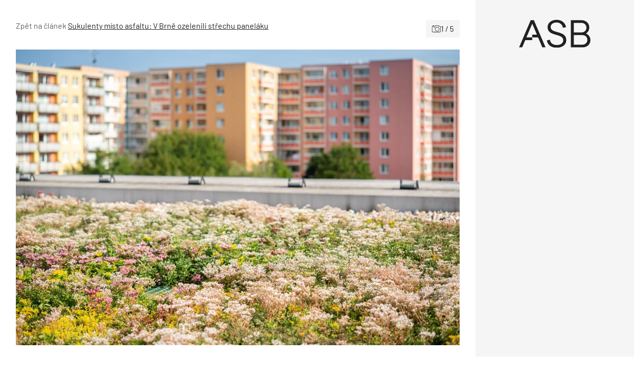

--- FILE ---
content_type: text/html; charset=UTF-8
request_url: https://www.asb-portal.cz/stavebnictvi/strecha/rekonstrukce-strechy/sukulenty-misto-asfaltu-v-brne-ozelenili-strechu-panelaku/attachment/zelena-strecha-brno-bohunice-3
body_size: 32392
content:
<!doctype html>
<html lang="cs">
<head>
	<meta charset="utf-8" />
	<meta http-equiv="x-ua-compatible" content="ie=edge">
	<meta name="viewport" content="width=device-width, initial-scale=1.0">
	<meta name="theme-color" content="#f5f5f5">
	<link rel="apple-touch-icon" sizes="180x180" href="https://www.asb-portal.cz/wp-content/themes/asb/assets/img/favicon/apple-touch-icon.png">
		<link rel="icon" type="image/png" sizes="32x32" href="https://www.asb-portal.cz/wp-content/themes/asb/assets/img/favicon/favicon-32x32.png">
		<link rel="icon" type="image/png" sizes="16x16" href="https://www.asb-portal.cz/wp-content/themes/asb/assets/img/favicon/favicon-16x16.png">
		<link rel="manifest" href="https://www.asb-portal.cz/wp-content/themes/asb/assets/img/favicon/site.webmanifest">
    <!-- Google Tag Manager -->
    <script>(function(w,d,s,l,i){w[l]=w[l]||[];w[l].push({'gtm.start':
                new Date().getTime(),event:'gtm.js'});var f=d.getElementsByTagName(s)[0],
            j=d.createElement(s),dl=l!='dataLayer'?'&l='+l:'';j.async=true;j.src=
            'https://www.googletagmanager.com/gtm.js?id='+i+dl;f.parentNode.insertBefore(j,f);
        })(window,document,'script','dataLayer','GTM-MPGQW5L');</script>
    <!-- End Google Tag Manager -->

	<link rel="preload" as="font" type="font/woff2" href="https://www.asb-portal.cz/wp-content/themes/asb/assets/fonts/barlow-v12-latin-ext_latin-regular.woff2" crossorigin="anonymous">
	<link rel="preload" as="font" type="font/woff2" href="https://www.asb-portal.cz/wp-content/themes/asb/assets/fonts/barlow-v12-latin-ext_latin-500.woff2" crossorigin="anonymous">
	<link rel="preload" as="font" type="font/woff2" href="https://www.asb-portal.cz/wp-content/themes/asb/assets/fonts/barlow-v12-latin-ext_latin-600.woff2" crossorigin="anonymous" fetchpriority="low">
	<link rel="dns-prefetch" href="https://www.googletagmanager.com/">

	<style>
	@charset "UTF-8";@use "sass:math";@font-face{font-family:swiper-icons;font-style:normal;font-weight:400;src:url("data:application/font-woff;charset=utf-8;base64, [base64]//wADZ2x5ZgAAAywAAADMAAAD2MHtryVoZWFkAAABbAAAADAAAAA2E2+eoWhoZWEAAAGcAAAAHwAAACQC9gDzaG10eAAAAigAAAAZAAAArgJkABFsb2NhAAAC0AAAAFoAAABaFQAUGG1heHAAAAG8AAAAHwAAACAAcABAbmFtZQAAA/gAAAE5AAACXvFdBwlwb3N0AAAFNAAAAGIAAACE5s74hXjaY2BkYGAAYpf5Hu/j+W2+MnAzMYDAzaX6QjD6/4//Bxj5GA8AuRwMYGkAPywL13jaY2BkYGA88P8Agx4j+/8fQDYfA1AEBWgDAIB2BOoAeNpjYGRgYNBh4GdgYgABEMnIABJzYNADCQAACWgAsQB42mNgYfzCOIGBlYGB0YcxjYGBwR1Kf2WQZGhhYGBiYGVmgAFGBiQQkOaawtDAoMBQxXjg/wEGPcYDDA4wNUA2CCgwsAAAO4EL6gAAeNpj2M0gyAACqxgGNWBkZ2D4/wMA+xkDdgAAAHjaY2BgYGaAYBkGRgYQiAHyGMF8FgYHIM3DwMHABGQrMOgyWDLEM1T9/w8UBfEMgLzE////P/5//f/V/xv+r4eaAAeMbAxwIUYmIMHEgKYAYjUcsDAwsLKxc3BycfPw8jEQA/[base64]/uznmfPFBNODM2K7MTQ45YEAZqGP81AmGGcF3iPqOop0r1SPTaTbVkfUe4HXj97wYE+yNwWYxwWu4v1ugWHgo3S1XdZEVqWM7ET0cfnLGxWfkgR42o2PvWrDMBSFj/IHLaF0zKjRgdiVMwScNRAoWUoH78Y2icB/yIY09An6AH2Bdu/UB+yxopYshQiEvnvu0dURgDt8QeC8PDw7Fpji3fEA4z/PEJ6YOB5hKh4dj3EvXhxPqH/SKUY3rJ7srZ4FZnh1PMAtPhwP6fl2PMJMPDgeQ4rY8YT6Gzao0eAEA409DuggmTnFnOcSCiEiLMgxCiTI6Cq5DZUd3Qmp10vO0LaLTd2cjN4fOumlc7lUYbSQcZFkutRG7g6JKZKy0RmdLY680CDnEJ+UMkpFFe1RN7nxdVpXrC4aTtnaurOnYercZg2YVmLN/d/gczfEimrE/fs/bOuq29Zmn8tloORaXgZgGa78yO9/cnXm2BpaGvq25Dv9S4E9+5SIc9PqupJKhYFSSl47+Qcr1mYNAAAAeNptw0cKwkAAAMDZJA8Q7OUJvkLsPfZ6zFVERPy8qHh2YER+3i/BP83vIBLLySsoKimrqKqpa2hp6+jq6RsYGhmbmJqZSy0sraxtbO3sHRydnEMU4uR6yx7JJXveP7WrDycAAAAAAAH//wACeNpjYGRgYOABYhkgZgJCZgZNBkYGLQZtIJsFLMYAAAw3ALgAeNolizEKgDAQBCchRbC2sFER0YD6qVQiBCv/H9ezGI6Z5XBAw8CBK/m5iQQVauVbXLnOrMZv2oLdKFa8Pjuru2hJzGabmOSLzNMzvutpB3N42mNgZGBg4GKQYzBhYMxJLMlj4GBgAYow/P/PAJJhLM6sSoWKfWCAAwDAjgbRAAB42mNgYGBkAIIbCZo5IPrmUn0hGA0AO8EFTQAA") format("woff")}:root{--swiper-theme-color:#007aff}.swiper{list-style:none;margin-left:auto;margin-right:auto;overflow:hidden;padding:0}.swiper,.swiper-wrapper{position:relative;z-index:1}.swiper-wrapper{-webkit-box-sizing:content-box;box-sizing:content-box;display:-webkit-box;display:-ms-flexbox;display:flex;height:100%;-webkit-transform:translateZ(0);transform:translateZ(0);-webkit-transition-property:-webkit-transform;transition-property:-webkit-transform;transition-property:transform;transition-property:transform,-webkit-transform;width:100%}.swiper-pointer-events{-ms-touch-action:pan-y;touch-action:pan-y}.swiper-slide{-ms-flex-negative:0;flex-shrink:0;height:100%;position:relative;-webkit-transition-property:-webkit-transform;transition-property:-webkit-transform;transition-property:transform;transition-property:transform,-webkit-transform;width:100%}:root{--swiper-navigation-size:44px}.swiper-button-next,.swiper-button-prev{-webkit-box-align:center;-ms-flex-align:center;-webkit-box-pack:center;-ms-flex-pack:center;align-items:center;color:var(--swiper-navigation-color,var(--swiper-theme-color));cursor:pointer;display:-webkit-box;display:-ms-flexbox;display:flex;height:var(--swiper-navigation-size);justify-content:center;margin-top:calc(0px - var(--swiper-navigation-size)/2);position:absolute;top:50%;width:calc(var(--swiper-navigation-size)/44*27);z-index:10}.swiper-button-next:after,.swiper-button-prev:after{font-family:swiper-icons;font-size:var(--swiper-navigation-size);font-variant:normal;letter-spacing:0;line-height:1;text-transform:none!important}.swiper-button-prev{left:10px;right:auto}.swiper-button-prev:after{content:"prev"}.swiper-button-next{left:auto;right:10px}.swiper-button-next:after{content:"next"}.swiper-pagination{position:absolute;text-align:center;-webkit-transform:translateZ(0);transform:translateZ(0);-webkit-transition:opacity .3s;transition:opacity .3s;z-index:10}.swiper-horizontal>.swiper-pagination-bullets,.swiper-pagination-bullets.swiper-pagination-horizontal{bottom:10px;left:0;width:100%}
	/*! normalize.css v8.0.0 | MIT License | github.com/necolas/normalize.css */html{-webkit-text-size-adjust:100%;line-height:1.15}h1{font-size:2em;margin:.67em 0}a{background-color:transparent}strong{font-weight:bolder}sup{font-size:75%;line-height:0;position:relative;top:-.5em;vertical-align:baseline}img{border-style:none}button,input,select{font-size:100%;line-height:1.15;margin:0}button,input{overflow:visible}button,select{text-transform:none}[type=button],[type=submit],button{-webkit-appearance:button}[type=button]::-moz-focus-inner,[type=submit]::-moz-focus-inner,button::-moz-focus-inner{border-style:none;padding:0}[type=button]:-moz-focusring,[type=submit]:-moz-focusring,button:-moz-focusring{outline:1px dotted ButtonText}fieldset{padding:.35em .75em .625em}::-webkit-file-upload-button{-webkit-appearance:button;font:inherit}[draggable=false]{-webkit-touch-callout:none;-webkit-user-select:none}.foundation-mq{font-family:"xsmall=0em&small=23.4375em&small-alt=35.5em&medium=48em&large=64em&xlarge=75em&xxlarge=90em"}html{-webkit-box-sizing:border-box;box-sizing:border-box;font-size:100%}*,:after,:before{-webkit-box-sizing:inherit;box-sizing:inherit}body{-webkit-font-smoothing:antialiased;-moz-osx-font-smoothing:grayscale;background:#fff;color:#212121;font-family:Barlow,Helvetica,Roboto,Arial,sans-serif;font-weight:400;line-height:1.5;margin:0;padding:0}img{-ms-interpolation-mode:bicubic;display:inline-block;height:auto;max-width:100%;vertical-align:middle}select{-webkit-box-sizing:border-box;box-sizing:border-box;width:100%}button{-webkit-appearance:none;-moz-appearance:none;appearance:none;background:transparent;border:0;border-radius:0;cursor:auto;line-height:1;padding:0}button,input,select{font-family:inherit}.is-visible{display:block!important}.is-hidden{display:none!important}[type=email],[type=text]{-webkit-appearance:none;-moz-appearance:none;appearance:none;border:1px solid #212121;border-radius:0;-webkit-box-shadow:none;box-shadow:none;-webkit-box-sizing:border-box;box-sizing:border-box;color:#212121;display:block;font-family:inherit;font-size:1rem;font-weight:400;height:2.4375rem;line-height:1.5;margin:0 0 1rem;padding:.5rem;width:100%}[type=email],[type=email]:focus,[type=text],[type=text]:focus{background-color:#fff;-webkit-transition:border-color .25s ease-in-out,-webkit-box-shadow .5s;transition:border-color .25s ease-in-out,-webkit-box-shadow .5s;transition:box-shadow .5s,border-color .25s ease-in-out;transition:box-shadow .5s,border-color .25s ease-in-out,-webkit-box-shadow .5s}[type=email]:focus,[type=text]:focus{border:1px solid #3f4d62;-webkit-box-shadow:0 0 5px #9e9e9e;box-shadow:0 0 5px #9e9e9e;outline:none}input:disabled{background-color:#f5f5f5;cursor:not-allowed}[type=button],[type=submit]{-webkit-appearance:none;-moz-appearance:none;appearance:none;border-radius:0}label{color:#212121;display:block;font-size:.875rem;font-weight:400;line-height:1.8;margin:0}fieldset{border:0;margin:0;padding:0}select{-webkit-appearance:none;-moz-appearance:none;appearance:none;background-color:#fff;background-image:url('data:image/svg+xml;utf8,<svg xmlns="http://www.w3.org/2000/svg" version="1.1" width="32" height="24" viewBox="0 0 32 24"><polygon points="0,0 32,0 16,24" style="fill: rgb%2897, 97, 97%29"></polygon></svg>');background-origin:content-box;background-position:right -1rem center;background-repeat:no-repeat;background-size:9px 6px;border:1px solid #212121;border-radius:0;color:#212121;font-family:inherit;font-size:1rem;font-weight:400;height:2.4375rem;line-height:1.5;margin:0 0 1rem;padding:.5rem 1.5rem .5rem .5rem;-webkit-transition:border-color .25s ease-in-out,-webkit-box-shadow .5s;transition:border-color .25s ease-in-out,-webkit-box-shadow .5s;transition:box-shadow .5s,border-color .25s ease-in-out;transition:box-shadow .5s,border-color .25s ease-in-out,-webkit-box-shadow .5s}@media screen and (min-width:0\0){select{background-image:url("[data-uri]")}}select:focus{background-color:#fff;border:1px solid #3f4d62;-webkit-box-shadow:0 0 5px #9e9e9e;box-shadow:0 0 5px #9e9e9e;outline:none;-webkit-transition:border-color .25s ease-in-out,-webkit-box-shadow .5s;transition:border-color .25s ease-in-out,-webkit-box-shadow .5s;transition:box-shadow .5s,border-color .25s ease-in-out;transition:box-shadow .5s,border-color .25s ease-in-out,-webkit-box-shadow .5s}select:disabled{background-color:#f5f5f5;cursor:not-allowed}select::-ms-expand{display:none}select:not([multiple]){padding-bottom:0;padding-top:0}.is-invalid-input:not(:focus){background-color:#fce8ed;border-color:#e11d48}.is-invalid-input:not(:focus)::-webkit-input-placeholder{color:#e11d48}.is-invalid-input:not(:focus)::-moz-placeholder{color:#e11d48}.is-invalid-input:not(:focus):-ms-input-placeholder{color:#e11d48}.is-invalid-input:not(:focus)::-ms-input-placeholder{color:#e11d48}.is-invalid-input:not(:focus)::placeholder{color:#e11d48}.is-invalid-label{color:#e11d48}.form-error.is-visible{display:block}blockquote,div,form,h1,h2,h3,h4,li,ol,p,ul{margin:0;padding:0}p{font-size:inherit;line-height:1.6;margin-bottom:1rem;text-rendering:optimizeLegibility}i{font-style:italic}i,strong{line-height:inherit}strong{font-weight:700}small{font-size:80%;line-height:inherit}h1,h2,h3,h4{color:inherit;font-family:Barlow,Helvetica,Roboto,Arial,sans-serif;font-style:normal;font-weight:700;text-rendering:optimizeLegibility}h1{font-size:1.5rem}h1,h2{line-height:1.4;margin-bottom:.5rem;margin-top:0}h2{font-size:1.25rem}h3{font-size:1.125rem}h3,h4{line-height:1.4;margin-bottom:.5rem;margin-top:0}h4{font-size:1rem}a{color:#3f4d62;cursor:pointer;line-height:inherit;text-decoration:none}a:focus,a:hover{color:#364254}a img{border:0}ol,ul{line-height:1.6;list-style-position:outside;margin-bottom:1rem}li{font-size:inherit}ul{list-style-type:disc}ol,ul,ul ul{margin-left:1.25rem}ul ul{margin-bottom:0}blockquote{border-left:4px solid #9e9e9e;margin:0 0 1rem;padding:.5625rem 1.25rem 0 1.1875rem}blockquote,blockquote p{color:#212121;line-height:1.6}figure{margin:0}.text-right{text-align:right}.text-center{text-align:center}@media print{*{background:transparent!important;-webkit-box-shadow:none!important;box-shadow:none!important;color:#000!important;-webkit-print-color-adjust:economy;print-color-adjust:economy;text-shadow:none!important}a,a:visited{text-decoration:underline}a[href]:after{content:" (" attr(href) ")"}a[href^="#"]:after{content:""}blockquote{border:1px solid #616161}blockquote,img{page-break-inside:avoid}img{max-width:100%!important}@page{margin:.5cm}h2,h3,p{orphans:3;widows:3}h2,h3{page-break-after:avoid}}.grid-container{margin-left:auto;margin-right:auto;max-width:71.5rem;padding-left:.75rem;padding-right:.75rem}@media print,screen and (min-width:64em){.grid-container{padding-left:1rem;padding-right:1rem}}.grid-x{-webkit-box-orient:horizontal;-webkit-box-direction:normal;display:-webkit-box;display:-ms-flexbox;display:flex;-ms-flex-flow:row wrap;flex-flow:row wrap}.cell{-webkit-box-flex:0;-ms-flex:0 0 auto;flex:0 0 auto;min-height:0;min-width:0;width:100%}.cell.auto{-webkit-box-flex:1;-ms-flex:1 1 0px;flex:1 1 0}.cell.shrink{-webkit-box-flex:0;-ms-flex:0 0 auto;flex:0 0 auto}.grid-x>.auto,.grid-x>.shrink{width:auto}.grid-x>.xsmall-12,.grid-x>.xsmall-6{-ms-flex-preferred-size:auto;flex-basis:auto}@media print,screen and (min-width:35.5em){.grid-x>.small-alt-12,.grid-x>.small-alt-3,.grid-x>.small-alt-4,.grid-x>.small-alt-6{-ms-flex-preferred-size:auto;flex-basis:auto}}@media print,screen and (min-width:48em){.grid-x>.medium-shrink{-ms-flex-preferred-size:auto;flex-basis:auto}}@media print,screen and (min-width:64em){.grid-x>.large-3,.grid-x>.large-4,.grid-x>.large-6,.grid-x>.large-8,.grid-x>.large-9{-ms-flex-preferred-size:auto;flex-basis:auto}}.grid-x>.xsmall-12,.grid-x>.xsmall-6{-webkit-box-flex:0;-ms-flex:0 0 auto;flex:0 0 auto}.grid-x>.xsmall-6{width:50%}.grid-x>.xsmall-12{width:100%}@media print,screen and (min-width:35.5em){.grid-x>.small-alt-12,.grid-x>.small-alt-3,.grid-x>.small-alt-4,.grid-x>.small-alt-6{-webkit-box-flex:0;-ms-flex:0 0 auto;flex:0 0 auto}.grid-x>.small-alt-3{width:25%}.grid-x>.small-alt-4{width:33.33333%}.grid-x>.small-alt-6{width:50%}.grid-x>.small-alt-12{width:100%}}@media print,screen and (min-width:48em){.grid-x>.medium-auto{-webkit-box-flex:1;-ms-flex:1 1 0px;flex:1 1 0;width:auto}.grid-x>.medium-shrink{-webkit-box-flex:0;-ms-flex:0 0 auto;flex:0 0 auto;width:auto}}@media print,screen and (min-width:64em){.grid-x>.large-3,.grid-x>.large-4,.grid-x>.large-6,.grid-x>.large-8,.grid-x>.large-9{-webkit-box-flex:0;-ms-flex:0 0 auto;flex:0 0 auto}.grid-x>.large-3{width:25%}.grid-x>.large-4{width:33.33333%}.grid-x>.large-6{width:50%}.grid-x>.large-8{width:66.66667%}.grid-x>.large-9{width:75%}}.grid-margin-y:not(.grid-y)>.cell{height:auto}.grid-margin-x{margin-left:-.75rem;margin-right:-.75rem}@media print,screen and (min-width:64em){.grid-margin-x{margin-left:-1rem;margin-right:-1rem}}.grid-margin-x>.cell{margin-left:.75rem;margin-right:.75rem;width:calc(100% - 1.5rem)}@media print,screen and (min-width:64em){.grid-margin-x>.cell{margin-left:1rem;margin-right:1rem;width:calc(100% - 2rem)}}.grid-margin-x>.auto,.grid-margin-x>.shrink{width:auto}.grid-margin-x>.xsmall-6{width:calc(50% - 1.5rem)}.grid-margin-x>.xsmall-12{width:calc(100% - 1.5rem)}@media print,screen and (min-width:35.5em){.grid-margin-x>.small-alt-6{width:calc(50% - 1.5rem)}.grid-margin-x>.small-alt-12{width:calc(100% - 1.5rem)}}@media print,screen and (min-width:48em){.grid-margin-x>.medium-auto,.grid-margin-x>.medium-shrink{width:auto}}@media print,screen and (min-width:64em){.grid-margin-x>.auto,.grid-margin-x>.shrink{width:auto}.grid-margin-x>.xsmall-6{width:calc(50% - 2rem)}.grid-margin-x>.xsmall-12{width:calc(100% - 2rem)}.grid-margin-x>.small-alt-6{width:calc(50% - 2rem)}.grid-margin-x>.small-alt-12{width:calc(100% - 2rem)}.grid-margin-x>.medium-auto,.grid-margin-x>.medium-shrink{width:auto}.grid-margin-x>.large-4{width:calc(33.33333% - 2rem)}.grid-margin-x>.large-6{width:calc(50% - 2rem)}.grid-margin-x>.large-8{width:calc(66.66667% - 2rem)}}.xsmall-up-1>.cell{width:100%}.xsmall-up-2>.cell{width:50%}@media print,screen and (min-width:35.5em){.small-alt-up-2>.cell{width:50%}}@media print,screen and (min-width:48em){.medium-up-4>.cell{width:25%}}@media print,screen and (min-width:64em){.large-up-3>.cell{width:33.33333%}}.grid-margin-x.xsmall-up-1>.cell{width:calc(100% - 1.5rem)}@media print,screen and (min-width:35.5em){.grid-margin-x.small-alt-up-2>.cell{width:calc(50% - 1.5rem)}}@media print,screen and (min-width:64em){.grid-margin-x.xsmall-up-1>.cell{width:calc(100% - 2rem)}.grid-margin-x.large-up-3>.cell{width:calc(33.33333% - 2rem)}}.grid-margin-y{margin-bottom:-.75rem;margin-top:-.75rem}@media print,screen and (min-width:64em){.grid-margin-y{margin-bottom:-1rem;margin-top:-1rem}}.grid-margin-y>.cell{height:calc(100% - 1.5rem);margin-bottom:.75rem;margin-top:.75rem}@media print,screen and (min-width:64em){.grid-margin-y>.cell{height:calc(100% - 2rem);margin-bottom:1rem;margin-top:1rem}.grid-margin-y>.large-6{height:calc(50% - 2rem)}}.align-justify{-webkit-box-pack:justify;-ms-flex-pack:justify;justify-content:space-between}.align-middle{-webkit-box-align:center;-ms-flex-align:center;align-items:center}@media print,screen and (min-width:64em){.large-order-1{-webkit-box-ordinal-group:2;-ms-flex-order:1;order:1}.large-order-2{-webkit-box-ordinal-group:3;-ms-flex-order:2;order:2}.large-order-3{-webkit-box-ordinal-group:4;-ms-flex-order:3;order:3}.large-order-4{-webkit-box-ordinal-group:5;-ms-flex-order:4;order:4}.large-order-5{-webkit-box-ordinal-group:6;-ms-flex-order:5;order:5}.large-order-6{-webkit-box-ordinal-group:7;-ms-flex-order:6;order:6}.large-order-7{-webkit-box-ordinal-group:8;-ms-flex-order:7;order:7}.large-order-9{-webkit-box-ordinal-group:10;-ms-flex-order:9;order:9}}@media screen and (max-width:23.43625em){.show-for-small{display:none!important}}@media print,screen and (min-width:48em){.hide-for-medium{display:none!important}}@media screen and (max-width:47.99875em){.show-for-medium{display:none!important}}@media print,screen and (min-width:64em){.hide-for-large{display:none!important}}@media screen and (max-width:63.99875em){.show-for-large{display:none!important}}.is-stuck .show-for-sticky{display:block}.is-stuck .hide-for-sticky{display:none}@font-face{font-display:swap;font-family:Barlow;font-style:normal;font-weight:400;src:url(/wp-content/themes/asb/assets/fonts/barlow-v12-latin-ext_latin-regular.eot);src:url(/wp-content/themes/asb/assets/fonts/barlow-v12-latin-ext_latin-regular.eot?#iefix) format("embedded-opentype"),url(/wp-content/themes/asb/assets/fonts/barlow-v12-latin-ext_latin-regular.woff2) format("woff2"),url(/wp-content/themes/asb/assets/fonts/barlow-v12-latin-ext_latin-regular.woff) format("woff"),url(/wp-content/themes/asb/assets/fonts/barlow-v12-latin-ext_latin-regular.ttf) format("truetype"),url(/wp-content/themes/asb/assets/fonts/barlow-v12-latin-ext_latin-regular.svg#Barlow) format("svg")}@font-face{font-display:swap;font-family:Barlow;font-style:normal;font-weight:500;src:url(/wp-content/themes/asb/assets/fonts/barlow-v12-latin-ext_latin-500.eot);src:url(/wp-content/themes/asb/assets/fonts/barlow-v12-latin-ext_latin-500.eot?#iefix) format("embedded-opentype"),url(/wp-content/themes/asb/assets/fonts/barlow-v12-latin-ext_latin-500.woff2) format("woff2"),url(/wp-content/themes/asb/assets/fonts/barlow-v12-latin-ext_latin-500.woff) format("woff"),url(/wp-content/themes/asb/assets/fonts/barlow-v12-latin-ext_latin-500.ttf) format("truetype"),url(/wp-content/themes/asb/assets/fonts/barlow-v12-latin-ext_latin-500.svg#Barlow) format("svg")}@font-face{font-display:swap;font-family:Barlow;font-style:normal;font-weight:600;src:url(/wp-content/themes/asb/assets/fonts/barlow-v12-latin-ext_latin-600.eot);src:url(/wp-content/themes/asb/assets/fonts/barlow-v12-latin-ext_latin-600.eot?#iefix) format("embedded-opentype"),url(/wp-content/themes/asb/assets/fonts/barlow-v12-latin-ext_latin-600.woff2) format("woff2"),url(/wp-content/themes/asb/assets/fonts/barlow-v12-latin-ext_latin-600.woff) format("woff"),url(/wp-content/themes/asb/assets/fonts/barlow-v12-latin-ext_latin-600.ttf) format("truetype"),url(/wp-content/themes/asb/assets/fonts/barlow-v12-latin-ext_latin-600.svg#Barlow) format("svg")}.page-wrapper{overflow:clip}.icon{stroke-width:0;stroke:currentColor;fill:currentColor;color:inherit;display:inline-block;font-size:1em;height:1em;text-align:center;vertical-align:-.125rem;width:1em}.inline-flex{-webkit-box-align:center;-ms-flex-align:center;-webkit-box-pack:center;-ms-flex-pack:center;-moz-align-items:center;-ms-align-items:center;align-items:center;display:-webkit-inline-box;display:-ms-inline-flexbox;display:inline-flex;-moz-justify-content:center;-ms-justify-content:center;justify-content:center;vertical-align:middle}.inline-flex>.icon{-webkit-box-flex:0 0 auto;-ms-flex:0 0 auto;flex:0 0 auto}.inline-flex--align-top{-webkit-box-align:start;-ms-flex-align:start;-moz-align-items:flex-start;-ms-align-items:flex-start;align-items:flex-start}.inline-flex--full{-webkit-box-pack:start;-ms-flex-pack:start;-moz-justify-content:start;-ms-justify-content:start;justify-content:start;vertical-align:middle;width:100%}.inline-flex--wrap{-ms-flex-wrap:wrap;flex-wrap:wrap}.inline-flex--gap-8{gap:.5rem}.inline-flex--gap-12{gap:.75rem}.inline-flex__icon-valign{margin-top:.3125rem}.section{padding-bottom:1.5rem;padding-top:1.5rem}@media print,screen and (min-width:64em){.section{padding-bottom:2.5rem;padding-top:2.5rem}}.section__title{font-size:1.5rem;font-weight:500;margin-bottom:1.5rem}@media print,screen and (min-width:48em){.section__title{font-weight:600}}@media print,screen and (min-width:64em){.section__title{margin-bottom:2.125rem}}.section__subtitle{-webkit-box-align:center;-ms-flex-align:center;align-items:center;color:#212121;display:-webkit-box;display:-ms-flexbox;display:flex;font-size:1.5rem;font-weight:500;gap:1rem;margin-bottom:1rem;text-transform:uppercase}.section__title--offset{margin-top:-2.5rem}@media print,screen and (min-width:64em){.section__title--offset{margin-top:-3.75rem}}.section__title--display{font-size:2.375rem;font-weight:500;margin-bottom:-1.375rem;margin-left:1rem;position:relative;text-transform:uppercase;z-index:1}.section__button--offset{margin-bottom:-2.5rem;margin-top:2.5rem}@media print,screen and (min-width:64em){.section__button--offset{margin-bottom:-3.75rem}}.section__button--offset .button{margin-bottom:0}.section--partial-bg{margin-top:2.5rem;position:relative;z-index:0}.section--partial-bg:after{left:0}.section--partial-bg:after,.section--partial-bg:before{background-color:#f5f5f5;content:"";height:100%;position:absolute;top:0;width:100vw;z-index:-1}.section--partial-bg:before{left:-100vw}.grid-container--padding{padding-left:1.5rem;padding-right:1.5rem}@media print,screen and (min-width:64em){.grid-container--padding{padding-left:2rem;padding-right:2rem}}.grid-container--responsive{padding-left:0;padding-right:0}@media print,screen and (min-width:35.5em){.grid-container--responsive{padding-left:1.5rem;padding-right:1.5rem}}@media print,screen and (min-width:64em){.grid-container--responsive{padding-left:2rem;padding-right:2rem}}.grid-container--responsive .grid-container-body{padding-left:1.5rem;padding-right:1.5rem}@media print,screen and (min-width:35.5em){.grid-container--responsive .grid-container-body{padding-left:0;padding-right:0}}.grid-margin-x-small{margin-left:-.5rem;margin-right:-.5rem}.grid-margin-x-small>.cell{padding-left:.5rem;padding-right:.5rem}.grid-margin-y-small{margin-bottom:-.5rem;margin-top:-.5rem}.grid-margin-y-small>.cell{padding-bottom:.5rem;padding-top:.5rem}.grid-margin-x-xsmall{margin-left:-.25rem;margin-right:-.25rem}.grid-margin-x-xsmall>.cell{padding-left:.25rem;padding-right:.25rem}.grid-margin-y-xsmall{margin-bottom:-.25rem;margin-top:-.25rem}.grid-margin-y-xsmall>.cell{padding-bottom:.25rem;padding-top:.25rem}.main{background-color:#fff}.attachment,.main{position:relative}.attachment__holder{overflow:hidden;position:relative;text-align:center}.attachment__image{height:auto;margin:0 auto;max-height:46.25rem;max-width:100%;width:auto}.attachment__nav{display:inline-block;height:100%;position:absolute;top:0;width:50%;z-index:2}.attachment__nav .icon{background-color:#28313e;color:#fff;font-size:1.75rem;margin-top:-.875rem;padding:.375rem;position:absolute;top:50%;-webkit-transition-duration:.4s;transition-duration:.4s}@media print,screen and (min-width:48em){.attachment__nav .icon{font-size:2.5rem;margin-top:-1.25rem}}.attachment__nav:hover .icon{-webkit-transform:translateX(0);transform:translateX(0)}.attachment__nav--next,.attachment__nav--next .icon{right:0}@media print,screen and (min-width:64em){.attachment__nav--next .icon{right:1.5rem;-webkit-transform:translateX(160%);transform:translateX(160%)}}.attachment__nav--prev,.attachment__nav--prev .icon{left:0}@media print,screen and (min-width:64em){.attachment__nav--prev .icon{left:1.5rem;-webkit-transform:translateX(-160%);transform:translateX(-160%)}}.attachment__bottom{line-height:1.2;margin-top:.75rem;width:100%}@media print,screen and (min-width:48em){.attachment__bottom{font-size:1.125rem;margin-top:1.5rem}}.attachment__bottom .attachment__title{display:block;font-weight:500}.attachment__bottom p{font-size:90%;margin-bottom:0}.attachment__bottom small{opacity:.75}.attachment__count{-webkit-box-align:center;-ms-flex-align:center;align-items:center;background-color:#f5f5f5;display:-webkit-inline-box;display:-ms-inline-flexbox;display:inline-flex;gap:.5rem;padding:.375rem .75rem;z-index:3}.attachment__count .icon{font-size:1.125rem}.has-arrow-animation:hover .arrow{width:2.5rem}.arrow,.has-arrow-animation:hover .arrow--small{width:2rem}.arrow{display:inline-block;height:1rem;position:relative;-webkit-transition:.2s;transition:.2s}.arrow--left{-webkit-transform:rotate(180deg);transform:rotate(180deg)}.arrow__icon{left:0;top:50%;-webkit-transform:translateY(-50%);transform:translateY(-50%);width:100%}.arrow__icon,.arrow__icon:after,.arrow__icon:before{background-color:#212121;height:.125rem;position:absolute}.arrow__icon:after,.arrow__icon:before{content:"";right:-.25rem;width:.75rem}.arrow__icon:before{top:.25rem;-webkit-transform:rotate(-45deg);transform:rotate(-45deg)}.arrow__icon:after{top:-.25rem;-webkit-transform:rotate(45deg);transform:rotate(45deg)}.arrow--small{height:.625rem;width:1.5rem}.arrow--small .arrow__icon{height:.0625rem}.arrow--small .arrow__icon:after,.arrow--small .arrow__icon:before{height:.0625rem;right:-.125rem;width:.5rem}.arrow--small .arrow__icon:before{top:.1875rem}.arrow--small .arrow__icon:after{top:-.1875rem}.arrow--white .arrow__icon,.arrow--white .arrow__icon:after,.arrow--white .arrow__icon:before{background-color:#fff}.button{-webkit-box-align:center;-ms-flex-align:center;-webkit-box-pack:center;-ms-flex-pack:center;align-items:center;-webkit-appearance:none;background-color:#3f4d62;border:1px solid transparent;border-radius:0;color:#fff;cursor:pointer;display:inline-block;display:-webkit-inline-box;display:-ms-inline-flexbox;display:inline-flex;font-family:inherit;font-size:1rem;font-weight:400;gap:1rem;justify-content:center;letter-spacing:1px;line-height:1;margin:0 0 1rem;padding:.875rem 1.5rem;text-align:center;-webkit-transition:background-color .25s ease-out,color .25s ease-out,border-color .25s ease-out;transition:background-color .25s ease-out,color .25s ease-out,border-color .25s ease-out;vertical-align:middle}.button:focus,.button:hover{background-color:#364153;color:#fff}.button--secondary{background-color:#fff;border-color:#212121;color:#212121}.button--secondary:focus,.button--secondary:hover{background-color:#3f4d62;color:#fff}.button--black{background-color:#212121;border-color:#212121;color:#fff}.button--black:focus,.button--black:hover{background-color:#3f4d62;color:#fff}.button--link{border:0;padding:.5rem 1rem}.button--link,.button--link:focus,.button--link:hover{background-color:transparent;color:#212121}.button--white{background-color:#fff;border-color:#fff;color:#212121}.button--white:focus,.button--white:hover{background-color:#3f4d62;border-color:#3f4d62;color:#fff}.button--padding-large{padding:1.5rem 2rem}.button--small{font-size:.875rem;gap:.5rem;letter-spacing:0;padding:.5rem 1rem}.button--visualy{cursor:default;pointer-events:none}.button--arrow{max-width:17.5rem;width:100%}.button--gallery-steps{background-color:#212121;color:#fff!important;font-size:.8125rem;gap:.25rem;padding:.375rem .5rem;text-decoration:none!important}@media print,screen and (min-width:23.4375em){.button--gallery-steps{font-size:.875rem}}.button--gallery-steps .icon{font-size:115%}@media print,screen and (min-width:35.5em){.button--gallery-steps{gap:.5rem;padding:.5rem 1rem}}.crumbs{-webkit-overflow-scrolling:touch;-ms-flex-wrap:nowrap;flex-wrap:nowrap;font-size:.875rem;gap:.375rem;overflow-x:auto;overflow-y:hidden;white-space:nowrap}.crumbs,.crumbs a{display:-webkit-box;display:-ms-flexbox;display:flex}.crumbs a{color:#212121;padding:.5625rem 0}@media print,screen and (min-width:64em){.crumbs a{padding:0}}.crumbs a:hover{text-decoration:underline}.crumbs>span{-webkit-box-align:center;-ms-flex-align:center;align-items:center;display:-webkit-inline-box;display:-ms-inline-flexbox;display:inline-flex;gap:.375rem;line-height:1;position:relative}.crumbs>span:after{background-image:url("data:image/svg+xml;charset=utf8,%3Csvg xmlns='http%3a%2f%2fwww.w3.org%2f2000%2fsvg' viewBox='0, 0, 24, 24'%3E%3Cstyle%3Epath %7b fill%3a%239e9e9e%3b %7d%3C%2fstyle%3E%3E%3Cpath d='m12.003 17.603-11.6-9.3c-.5-.4-.5-1.1-.2-1.5.4-.5 1.1-.5 1.5-.2l10.2 8.2 10.2-8.2c.5-.4 1.2-.3 1.5.2.4.5.3 1.2-.2 1.5l-11.4 9.3z'%2f%3E%3C%2fsvg%3E");background-repeat:no-repeat;content:"";display:inline-block;height:.625rem;-webkit-transform:rotate(-90deg);transform:rotate(-90deg);vertical-align:middle;width:.625rem}.crumbs>span:last-child:after{content:"";display:none}.header{background-color:#fff;position:relative}.header:after{background-color:#f5f5f5;content:"";height:100%;left:0;position:absolute;top:0;width:100%;z-index:-1}@media print,screen and (min-width:64em){.header{background-color:transparent;padding-top:1rem}}.header__inn{padding:1rem 0;position:relative}@media print,screen and (min-width:64em){.header__inn{border-top:1px solid #212121;-webkit-box-shadow:inset 0 -4px 0 #212121;box-shadow:inset 0 -4px 0 #212121;padding:0}}.header__menu-wrap{-webkit-box-orient:vertical;-webkit-box-direction:normal;display:-webkit-box;display:-ms-flexbox;display:flex;-ms-flex-direction:column;flex-direction:column}@media print,screen and (min-width:64em){.header__menu-wrap{-webkit-box-orient:horizontal;-webkit-box-direction:normal;-webkit-box-align:center;-ms-flex-align:center;align-items:center;-ms-flex-direction:row;flex-direction:row}}.header__menu{display:-webkit-box;display:-ms-flexbox;display:flex}@media print,screen and (max-width:63.99875em){.header__menu{-webkit-box-orient:vertical;-webkit-box-direction:normal;background-color:#fff;bottom:0;-ms-flex-direction:column;flex-direction:column;gap:1.5rem;left:0;opacity:0;overflow:auto;padding:0 1.5rem;position:fixed;top:4.125rem;-webkit-transition:all .2s;transition:all .2s;visibility:hidden;width:100%;z-index:1}.header__menu.is-active{opacity:1;visibility:visible;z-index:14}}@media print,screen and (min-width:64em){.header__menu{-webkit-box-orient:horizontal;-webkit-box-direction:normal;-webkit-box-align:center;-ms-flex-align:center;align-items:center;-ms-flex-direction:row;flex-direction:row;gap:.75rem}}@media print,screen and (min-width:64em) and (max-width:74.99875em){.header__logo{max-width:6.25rem}}.header__menu .menu{-webkit-box-orient:vertical;-webkit-box-direction:normal;display:-webkit-box;display:-ms-flexbox;display:flex;-ms-flex-direction:column;flex-direction:column;list-style-type:none;margin:0;padding:0}@media print,screen and (min-width:64em){.header__menu .menu{-webkit-box-flex:1;-webkit-box-pack:start;-ms-flex-pack:start;-webkit-box-align:center;-ms-flex-align:center;-webkit-box-orient:horizontal;-webkit-box-direction:normal;align-items:center;-ms-flex:1 1 0px;flex:1 1 0;-ms-flex-direction:row;flex-direction:row;justify-content:flex-start}}.header__menu .menu .menu-item{-webkit-box-align:center;-ms-flex-align:center;-webkit-box-orient:horizontal;-webkit-box-direction:normal;align-items:center;display:-webkit-box;display:-ms-flexbox;display:flex;-ms-flex-flow:row wrap;flex-flow:row wrap;line-height:1.2}@media print,screen and (min-width:64em){.header__menu .menu .menu-item{padding:1.5rem .5rem}}@media screen and (min-width:75em){.header__menu .menu .menu-item{padding:1.5rem .75rem}}.header__menu .menu .menu-item>a{-webkit-box-align:center;-ms-flex-align:center;align-items:center;color:#212121;display:-webkit-box;display:-ms-flexbox;display:flex;font-size:1.125rem;gap:.5rem;padding:.5rem 0;position:relative;text-align:left;width:calc(100% - 44px)}@media print,screen and (min-width:64em){.header__menu .menu .menu-item>a{text-transform:uppercase;width:auto}}.header__menu .menu .menu-item>a:before{background:#212121;bottom:0;content:"";height:.125rem;left:0;position:absolute;-webkit-transform:scaleX(0);transform:scaleX(0);-webkit-transform-origin:left;transform-origin:left;-webkit-transition:-webkit-transform .2s;transition:-webkit-transform .2s;transition:transform .2s;transition:transform .2s,-webkit-transform .2s;width:2rem}@media print,screen and (min-width:64em){.header__menu .menu .menu-item>a:before{width:50%}.header__menu .menu .menu-item:hover>a:before{-webkit-transform:scaleX(1);transform:scaleX(1);-webkit-transform-origin:left;transform-origin:left}}@media print,screen and (max-width:63.99875em){.header__menu .menu .menu-item.is-open>a:before{-webkit-transform:scaleX(1);transform:scaleX(1);-webkit-transform-origin:left;transform-origin:left}.header__menu .menu .menu-item.is-open>.sub-menu{max-height:124.9375rem;opacity:1;visibility:visible}.header__menu .menu .menu-item.is-open>.dropdown-toggle .icon{-webkit-transform:rotate(180deg);transform:rotate(180deg)}}@media print,screen and (min-width:64em){.header__menu .menu>.menu-item-has-children>a:after{background-image:url("data:image/svg+xml;charset=utf8,%3Csvg xmlns='http%3a%2f%2fwww.w3.org%2f2000%2fsvg' viewBox='0, 0, 24, 24'%3E%3Cstyle%3Epath %7b fill%3a%239e9e9e%3b %7d%3C%2fstyle%3E%3E%3Cpath d='m12.003 17.603-11.6-9.3c-.5-.4-.5-1.1-.2-1.5.4-.5 1.1-.5 1.5-.2l10.2 8.2 10.2-8.2c.5-.4 1.2-.3 1.5.2.4.5.3 1.2-.2 1.5l-11.4 9.3z'%2f%3E%3C%2fsvg%3E");background-repeat:no-repeat;content:"";display:inline-block;height:.875rem;width:.875rem}.header__menu .menu>.menu-item-has-children:hover>.sub-menu{max-height:49.9375rem;opacity:1;visibility:visible;z-index:99}}.header__menu .menu .dropdown-toggle{cursor:pointer;height:2.75rem;margin-left:auto;margin-right:-.75rem;width:2.75rem}.header__menu .menu .dropdown-toggle .icon{color:#9e9e9e;font-size:1.125rem;-webkit-transition:all .2s ease-in-out;transition:all .2s ease-in-out}@media print,screen and (min-width:64em){.header__menu .menu .dropdown-toggle{display:none}}@media print,screen and (max-width:63.99875em){.header__menu .sub-menu{list-style-type:none;margin:0;max-height:0;opacity:0;overflow:hidden;padding:0 0 0 1rem;-webkit-transition:all .2s;transition:all .2s;visibility:hidden;width:100%}}@media print,screen and (min-width:64em){.header__menu .sub-menu:not(.sub-menu--lvl-2){-webkit-box-orient:horizontal;-webkit-box-direction:normal;-webkit-box-align:start;-ms-flex-align:start;align-items:flex-start;background-color:#fff;-webkit-box-shadow:0 18px 18px 0 rgba(33,33,33,.06);box-shadow:0 18px 18px 0 rgba(33,33,33,.06);display:-webkit-box;display:-ms-flexbox;display:flex;-ms-flex-flow:row wrap;flex-flow:row wrap;gap:1.5rem;left:0;margin:0;max-height:0;overflow:hidden;padding:2rem;position:absolute;top:100%;-webkit-transition:max-height .3s linear .1s,z-index .3s linear .1s;transition:max-height .3s linear .1s,z-index .3s linear .1s;width:100%;z-index:-1}.header__menu .sub-menu:not(.sub-menu--lvl-2)>.menu-item{padding:0;-webkit-transition:all .2s;transition:all .2s;width:calc(33.33333% - 24px)}.header__menu .sub-menu:not(.sub-menu--lvl-2)>.menu-item>a{display:block;font-size:1.125rem;font-weight:500;padding:.75rem 0;text-transform:none;width:100%}.header__menu .sub-menu:not(.sub-menu--lvl-2)>.menu-item>a:hover{text-decoration:underline}.header__menu .sub-menu:not(.sub-menu--lvl-2)>.menu-item>a:before{content:"";display:none}.header__menu .sub-menu--lvl-2{-webkit-box-orient:horizontal;-webkit-box-direction:normal;display:-webkit-box;display:-ms-flexbox;display:flex;-ms-flex-flow:row wrap;flex-flow:row wrap;gap:.375rem;margin:0;padding:0}.header__menu .sub-menu--lvl-2 .menu-item{-webkit-box-align:normal;-ms-flex-align:normal;align-items:normal;gap:.375rem;line-height:1;padding:0}.header__menu .sub-menu--lvl-2 .menu-item:after{content:"·"}.header__menu .sub-menu--lvl-2 .menu-item:last-child:after{content:""}.header__menu .sub-menu--lvl-2 .menu-item a{font-size:.875rem;padding:0;text-transform:none}.header__menu .sub-menu--lvl-2 .menu-item a:before{display:none}.header__menu .sub-menu--lvl-2 .menu-item a:hover{text-decoration:underline}}.header__menu .menu--more{-webkit-box-flex:0;-ms-flex-positive:0;flex-grow:0}.header__menu .menu--more>.menu-item-has-children>a:after{display:none}.header__socials{-webkit-box-pack:start;-ms-flex-pack:start;display:-webkit-inline-box;display:-ms-inline-flexbox;display:inline-flex;gap:.25rem;justify-content:flex-start;width:100%}@media print,screen and (min-width:64em){.header__socials{width:auto}.header__search{-webkit-box-orient:vertical;-webkit-box-direction:normal;-webkit-box-align:center;-ms-flex-align:center;align-items:center;background-color:rgba(33,33,33,.94);bottom:0;display:-webkit-box;display:-ms-flexbox;display:flex;-ms-flex-direction:column;flex-direction:column;height:100vh;left:0;overflow:auto;padding:5.5rem;position:fixed;top:0;visibility:hidden;width:100%;z-index:9999}.header__search,.header__search .search{opacity:0;-webkit-transition:all .2s;transition:all .2s}.header__search .search{-webkit-transform:translateY(-90px);transform:translateY(-90px);-webkit-transition-delay:.2s;transition-delay:.2s}.header__search.is-active{opacity:1;visibility:visible;z-index:99}.header__search.is-active .search{opacity:1;-webkit-transform:translateY(0);transform:translateY(0)}}.filter label{border-bottom:1px solid #212121;cursor:pointer;font-size:.9375rem;margin:0;padding-bottom:.5rem;padding-left:.5rem}.filter input[type=text],.filter select{background-color:transparent;border-color:transparent;border-width:0 1px 1px;cursor:pointer;padding-left:.5rem}.filter input[type=text]:focus,.filter select:focus{border-color:#212121;-webkit-box-shadow:none;box-shadow:none}.label,.yarpp-related-widget .source{background-color:#f5f5f5;color:#212121;display:inline-block;font-size:.875rem;padding:.25rem .5rem}.hamburger{display:inline-block;height:2.125rem;width:2.125rem}.hamburger:hover .hamburger__bar:nth-child(2){-webkit-transform:scaleX(1);transform:scaleX(1)}.hamburger:hover .hamburger__bar:nth-child(3){-webkit-transform:scaleX(1) translate3d(0,12px,0);transform:scaleX(1) translate3d(0,12px,0)}.hamburger.is-clicked .hamburger__bar{-webkit-transition:opacity .2s cubic-bezier(.645,.045,.355,1),-webkit-transform .3s cubic-bezier(.645,.045,.355,1);transition:opacity .2s cubic-bezier(.645,.045,.355,1),-webkit-transform .3s cubic-bezier(.645,.045,.355,1);transition:transform .3s cubic-bezier(.645,.045,.355,1),opacity .2s cubic-bezier(.645,.045,.355,1);transition:transform .3s cubic-bezier(.645,.045,.355,1),opacity .2s cubic-bezier(.645,.045,.355,1),-webkit-transform .3s cubic-bezier(.645,.045,.355,1)}.hamburger.is-clicked .hamburger__bar:first-child{-webkit-transform:rotate(45deg) translateZ(0);transform:rotate(45deg) translateZ(0)}.hamburger.is-clicked .hamburger__bar:nth-child(2){opacity:0;-webkit-transform:scaleX(0);transform:scaleX(0)}.hamburger.is-clicked .hamburger__bar:nth-child(3){-webkit-transform:rotate(-45deg) translate3d(-5px,12px,0);transform:rotate(-45deg) translate3d(-5px,12px,0)}.hamburger__inner{display:inline-block;position:relative;width:100%}.hamburger__bar{background-color:#212121;display:block;height:.1875rem;position:absolute;-webkit-transition:opacity .2s cubic-bezier(.645,.045,.355,1) .1s,-webkit-transform .3s cubic-bezier(.215,.61,.355,1);transition:opacity .2s cubic-bezier(.645,.045,.355,1) .1s,-webkit-transform .3s cubic-bezier(.215,.61,.355,1);transition:transform .3s cubic-bezier(.215,.61,.355,1),opacity .2s cubic-bezier(.645,.045,.355,1) .1s;transition:transform .3s cubic-bezier(.215,.61,.355,1),opacity .2s cubic-bezier(.645,.045,.355,1) .1s,-webkit-transform .3s cubic-bezier(.215,.61,.355,1);width:100%}.hamburger__bar:first-child{top:0;-webkit-transform:translate3d(0,-12px,0);transform:translate3d(0,-12px,0)}.hamburger__bar:nth-child(2){-webkit-transform:scaleX(.5);transform:scaleX(.5);-webkit-transform-origin:0 50%;transform-origin:0 50%}.hamburger__bar:nth-child(3){top:0;-webkit-transform:scaleX(.75) translate3d(0,12px,0);transform:scaleX(.75) translate3d(0,12px,0);-webkit-transform-origin:0 50%;transform-origin:0 50%}.circle-icon{-webkit-box-align:center;-ms-flex-align:center;-webkit-box-pack:center;-ms-flex-pack:center;-webkit-box-flex:0;align-items:center;border:1px solid #212121;border-radius:2rem;color:#212121;display:-webkit-inline-box;display:-ms-inline-flexbox;display:inline-flex;-ms-flex:0 0 2rem;flex:0 0 2rem;font-size:1.125rem;height:2rem;justify-content:center;-webkit-transition:all .1s ease-in-out;transition:all .1s ease-in-out;width:2rem}.circle-icon:hover{background-color:#212121;border-color:#212121;color:#fff}.circle-icon--white{border-color:#fff;color:#fff}.circle-icon--white.circle-icon--hover{border-color:transparent}.circle-icon--white.circle-icon--hover:hover{border-color:#fff;color:#fff}.circle-icon--gray{color:#616161}.circle-icon--gray:not(.circle-icon--hover){border-color:#616161;color:#616161}.circle-icon--gray:not(.circle-icon--hover):hover{background:#616161;color:#fff}.circle-icon--gray:hover{border-color:#616161}.circle-icon--solid{background-color:#212121;color:#fff}.circle-icon--solid:hover{border-color:#212121;color:#fff}.circle-icon--hover{border-color:transparent}.circle-icon--hover:hover{background-color:transparent;color:#212121}.circle-icon--text{font-weight:500;padding-left:.5rem;padding-right:.75rem;text-transform:uppercase;width:auto}.circle-icon--text .icon{margin-right:.5rem}.circle-icon--text .circle-icon__text{font-size:.875rem}.circle-icon--facebook:not(.circle-icon--hover){border-color:#4267b2;color:#4267b2}.circle-icon--facebook:not(.circle-icon--hover):hover{background:#4267b2;color:#fff}.circle-icon--facebook:hover{border-color:#4267b2;color:#4267b2}.circle-icon--facebook.circle-icon--solid{background-color:#4267b2;color:#fff}.circle-icon--facebook.circle-icon--solid:hover{background-color:#3c5ea3;color:#fff}.circle-icon--instagram:not(.circle-icon--hover){border-color:#b900b4;color:#b900b4}.circle-icon--instagram:not(.circle-icon--hover):hover{background:#b900b4;color:#fff}.circle-icon--instagram:hover{border-color:#b900b4;color:#b900b4}.circle-icon--twitter:not(.circle-icon--hover){border-color:#1da1f2;color:#1da1f2}.circle-icon--twitter:not(.circle-icon--hover):hover{background:#1da1f2;color:#fff}.circle-icon--twitter:hover{border-color:#1da1f2;color:#1da1f2}.circle-icon--linkedin:not(.circle-icon--hover){border-color:#0077b5;color:#0077b5}.circle-icon--linkedin:not(.circle-icon--hover):hover{background:#0077b5;color:#fff}.circle-icon--linkedin:hover{border-color:#0077b5;color:#0077b5}.circle-icon--youtube:not(.circle-icon--hover){border-color:red;color:red}.circle-icon--youtube:not(.circle-icon--hover):hover{background:red;color:#fff}.circle-icon--youtube:hover{border-color:red;color:red}.circle-icon--messanger:not(.circle-icon--hover){border-color:#007ff7;color:#007ff7}.circle-icon--messanger:not(.circle-icon--hover):hover{background:#007ff7;color:#fff}.circle-icon--messanger:hover{border-color:#007ff7;color:#007ff7}.circle-icon--whatsapp:not(.circle-icon--hover){border-color:#29ad17;color:#29ad17}.circle-icon--whatsapp:not(.circle-icon--hover):hover{background:#29ad17;color:#fff}.circle-icon--whatsapp:hover{border-color:#29ad17;color:#29ad17}.listing-item{position:relative}.listing-item__thumbnail{overflow:hidden;position:relative}.listing__labels{position:absolute;right:0;top:0;z-index:1}.listing-item__image-link{display:block}.listing-item__image{-webkit-transition:.2s;transition:.2s}.listing-item__meta{color:#616161;font-size:.875rem;margin-top:.5rem}.listing-item__meta strong{font-weight:500}.listing-item__meta--category{margin-top:0}.listing-item__title{font-size:1.125rem;font-weight:400;line-height:1.35;margin-bottom:0}.listing-item__title a{color:#212121}.listing-item__excerpt{-webkit-line-clamp:3;line-clamp:3;-webkit-box-orient:vertical;color:#212121;display:-webkit-box;font-size:.9375rem;line-height:1.2;overflow:hidden;text-overflow:ellipsis}.listing-item__excerpt>*{line-height:1.3;margin-bottom:0}@media print,screen and (min-width:48em){.listing-item--keep-height,.listing-item--keep-height .listing-item__image-link,.listing-item--keep-height .listing-item__thumbnail{height:100%}}.listing-item--keep-height .listing-item__image{height:100%;-o-object-fit:cover;object-fit:cover}.listing-item--title-floated{-webkit-box-orient:vertical;-webkit-box-direction:normal;display:-webkit-box;display:-ms-flexbox;display:flex;-ms-flex-direction:column;flex-direction:column}@media print,screen and (min-width:35.5em){.listing-item--title-floated{-webkit-box-orient:horizontal;-webkit-box-direction:normal;-ms-flex-direction:row;flex-direction:row;gap:2rem}.listing-item--title-floated:hover .listing-item__header{left:-3rem}}.listing-item--title-floated .listing-item__thumbnail{-webkit-box-flex:0;-ms-flex:0 0 43.18182%;flex:0 0 43.18182%}.listing-item--title-floated .listing-item__content{background:transparent linear-gradient(290deg,#ffffff66,#fff 47%,#fff) 0 0 no-repeat padding-box;margin:-2.5rem 0 0 1.5rem;padding:1rem 1.5rem;position:relative;z-index:1}@media print,screen and (min-width:35.5em){.listing-item--title-floated .listing-item__content{background:none;margin:0;padding:0}.listing-item--title-floated .listing-item__header{background-color:#fff;left:-4.5rem;margin-top:.75rem;padding:1rem 0 1rem 1.5rem;position:relative;-webkit-transition:.2s;transition:.2s;z-index:2}}.listing-item--title-floated .listing-item__excerpt{display:none;margin-top:.5rem}@media print,screen and (min-width:48em){.listing-item--title-floated .listing-item__excerpt{display:-webkit-box}}.listing-item--title-floated-small{-webkit-box-align:center;-ms-flex-align:center;align-items:center}.listing-item--title-floated-small .listing-item__content{width:100%}@media print,screen and (max-width:35.49875em){.listing-item--title-floated-small .listing-item__content{margin:0;padding:.5rem 1rem}.listing-item--title-floated-small .listing-item__title{font-size:1rem}.listing-item--title-floated-small .listing-item__title:after{display:none}}.listing-item--title-floated-small .listing-item__thumbnail{-webkit-box-flex:0;-ms-flex:0 0 38.46154%;flex:0 0 38.46154%}.listing-item--title-floated-small .listing-item__header{margin:0}.listing-item--media-small-left{-webkit-box-orient:horizontal;-webkit-box-direction:normal;-webkit-box-align:center;-ms-flex-align:center;align-items:center;display:-webkit-box;display:-ms-flexbox;display:flex;-ms-flex-direction:row;flex-direction:row;gap:1rem;margin-bottom:1.5rem}.listing-item--media-small-left:last-child{margin-bottom:0}.listing-item--media-small-left .listing-item__title{font-size:1rem}.listing-item--media-small-left .listing-item__title a{-webkit-line-clamp:3;line-clamp:3;-webkit-box-orient:vertical;display:-webkit-box;overflow:hidden;text-overflow:ellipsis}.listing-item--media-small-left .listing-item__thumbnail{-webkit-box-flex:0;-ms-flex:0 0 64px;flex:0 0 64px;max-width:4rem}.listing-item--media-small-left .listing-item__image{height:4rem;-o-object-fit:cover;object-fit:cover;width:auto}.listing-item--media-boxed-left{-webkit-box-orient:horizontal;-webkit-box-direction:normal;display:-webkit-box;display:-ms-flexbox;display:flex;-ms-flex-direction:row;flex-direction:row;gap:1rem}@media print,screen and (min-width:48em){.listing-item--media-boxed-left{-webkit-box-align:center;-ms-flex-align:center;align-items:center;background:#fff;gap:0}.listing-item--media-boxed-left .listing-item__content{padding:1.5rem 3.5rem 1.5rem 1.5rem}}.listing-item--media-boxed-left .listing-item__title{font-size:1rem}@media print,screen and (min-width:48em){.listing-item--media-boxed-left .listing-item__title{font-size:1.125rem}}.listing-item--media-boxed-left .listing-item__title a{-webkit-line-clamp:3;line-clamp:3;-webkit-box-orient:vertical;display:-webkit-box;overflow:hidden;text-overflow:ellipsis}.listing-item--media-boxed-left .listing-item__thumbnail{-webkit-box-flex:0;-ms-flex:0 0 64px;flex:0 0 64px;max-width:4rem}@media print,screen and (min-width:48em){.listing-item--media-boxed-left .listing-item__thumbnail{-webkit-box-flex:0;-ms-flex:0 0 38.46154%;flex:0 0 38.46154%;max-width:none}}.listing-item--media-boxed-left .listing-item__image{height:4rem;-o-object-fit:cover;object-fit:cover;width:auto}@media print,screen and (min-width:48em){.listing-item--media-boxed-left .listing-item__image{height:auto}.listing-item--media-large .listing-item__title{font-size:1.375rem;font-weight:500}}.listing-item--title-animation .listing-item__title{position:relative}.listing-item--title-animation .listing-item__title:after{background:#212121;bottom:-.25rem;content:"";height:.125rem;left:0;position:absolute;-webkit-transition:width .2s;transition:width .2s;width:1rem}.listing-item--title-animation:hover .listing-item__title:after{width:3rem}.listing-item--play-animation .play-button{-webkit-transition:.2s;transition:.2s}.listing-item--play-animation:hover .play-button{-webkit-transform:translate(-50%,-50%) scale(1.3);transform:translate(-50%,-50%) scale(1.3)}@media print,screen and (min-width:48em){.listing-item--thumbnail-animation .listing-item__thumbnail:before{aspect-ratio:1/1;background-color:#fff;content:"";min-width:.625rem;position:absolute;right:-.125rem;top:-.125rem;-webkit-transform-origin:top right;transform-origin:top right;-webkit-transition:.2s;transition:.2s;width:5.5%;z-index:1}.listing-item--thumbnail-animation .listing-item__image{-webkit-font-smoothing:subpixel-antialiased;-webkit-backface-visibility:hidden;backface-visibility:hidden;-webkit-transform:translateZ(0);transform:translateZ(0)}.listing-item--thumbnail-animation:hover .listing-item__image{-webkit-transform:scale(1.05);transform:scale(1.05)}.listing-item--thumbnail-animation:hover .listing-item__thumbnail:before{-webkit-transform:scale(1.3);transform:scale(1.3)}}@media print,screen and (max-width:35.49875em){.listing-item--media-background{-webkit-box-orient:vertical;-webkit-box-direction:normal;display:-webkit-box;display:-ms-flexbox;display:flex;-ms-flex-direction:column;flex-direction:column}}@media print,screen and (max-width:35.49875em) and (min-width:35.5em){.listing-item--media-background{-webkit-box-orient:horizontal;-webkit-box-direction:normal;-ms-flex-direction:row;flex-direction:row;gap:2rem}.listing-item--media-background:hover .listing-item__header{left:-3rem}}@media print,screen and (max-width:35.49875em){.listing-item--media-background .listing-item__thumbnail{-webkit-box-flex:0;-ms-flex:0 0 43.18182%;flex:0 0 43.18182%}.listing-item--media-background .listing-item__content{background:transparent linear-gradient(290deg,#ffffff66,#fff 47%,#fff) 0 0 no-repeat padding-box;margin:-2.5rem 0 0 1.5rem;padding:1rem 1.5rem;position:relative;z-index:1}}@media print,screen and (max-width:35.49875em) and (min-width:35.5em){.listing-item--media-background .listing-item__content{background:none;margin:0;padding:0}.listing-item--media-background .listing-item__header{background-color:#fff;left:-4.5rem;margin-top:.75rem;padding:1rem 0 1rem 1.5rem;position:relative;-webkit-transition:.2s;transition:.2s;z-index:2}}@media print,screen and (max-width:35.49875em){.listing-item--media-background.listing-item--media-large .listing-item__content{background-color:#fff;margin:-2.5rem 1.5rem 0}.listing-item--media-background .listing-item__title{position:relative}.listing-item--media-background .listing-item__title:after{background:#212121;bottom:-.25rem;content:"";height:.125rem;left:0;position:absolute;-webkit-transition:width .2s;transition:width .2s;width:1rem}.listing-item--media-background:hover .listing-item__title:after{width:3rem}}@media print,screen and (min-width:35.5em){.listing-item--media-background .listing-item__thumbnail:before{aspect-ratio:1/1;background-color:#fff;content:"";min-width:.625rem;position:absolute;right:-.125rem;top:-.125rem;-webkit-transform-origin:top right;transform-origin:top right;-webkit-transition:.2s;transition:.2s;width:5.5%;z-index:1}.listing-item--media-background .listing-item__image{-webkit-font-smoothing:subpixel-antialiased;-webkit-backface-visibility:hidden;backface-visibility:hidden;-webkit-transform:translateZ(0);transform:translateZ(0)}.listing-item--media-background:hover .listing-item__image{-webkit-transform:scale(1.05);transform:scale(1.05)}.listing-item--media-background:hover .listing-item__thumbnail:before{-webkit-transform:scale(1.3);transform:scale(1.3)}.listing-item--media-background .listing-item__image-link{position:relative}.listing-item--media-background .listing-item__image-link:after{background:-webkit-gradient(linear,left top,left bottom,from(transparent),to(rgba(0,0,0,.9)));background:linear-gradient(180deg,transparent,rgba(0,0,0,.9));bottom:0;content:"";left:0;position:absolute;right:0;top:20%}.listing-item--media-background .listing-item__content{bottom:0;color:#fff;left:0;padding:1rem;position:absolute}.listing-item--media-background .listing-item__meta,.listing-item--media-background a{color:#fff}.listing-item--media-background:not(.listing-item--media-large) .listing-item__title{font-size:.95rem}.listing-item--media-background.listing-item--media-large .listing-item__image-link:after{top:40%}.listing-item--media-background.listing-item--media-large .listing-item__content{padding:1rem 1.5rem}}.listing-item--media-top .listing-item__thumbnail{margin-bottom:1rem}.listing-item--media-top-title-offset .listing-item__content{-webkit-box-orient:vertical;-webkit-box-direction:normal;background:#fff;display:-webkit-box;display:-ms-flexbox;display:flex;-ms-flex-direction:column;flex-direction:column;gap:.5rem;margin:-1.5rem 1.5rem 1.5rem;padding:1rem 1.5rem;position:relative;z-index:1}@media print,screen and (min-width:64em){.listing-item--media-top-title-offset .listing-item__content{margin-top:-3rem}}.listing .listing-item{margin-bottom:1.5rem}@media print,screen and (min-width:64em){.listing .listing-item{margin-bottom:2.5rem}}.listing--featured-articles .listing-item{background-color:#fff;margin-bottom:0}@media print,screen and (min-width:35.5em){.listing--featured-articles .listing-item:not(.listing-item--media-large) .listing-item__meta{display:none}}.listing--mumbered-articles{counter-reset:articles}.listing--mumbered-articles .listing-item{counter-increment:articles;margin-bottom:1.5rem}.listing--mumbered-articles .listing-item:last-child{margin-bottom:0}.listing--mumbered-articles .listing-item:after{color:rgba(33,33,33,.1);content:counter(articles,decimal-leading-zero);font-size:3rem;font-weight:600;position:absolute;right:0;top:0}@media print,screen and (min-width:64em){.listing--projects-categories .cell:last-child{display:none}}.listing--projects-categories .listing-item,.listing__pagination{margin-bottom:1.5rem}@media print,screen and (min-width:64em){.listing__pagination{margin-bottom:3rem}}.listing__pagination .button{height:3.5rem;padding:.5rem 1rem}.usp-list{display:-webkit-box;display:-ms-flexbox;display:flex;gap:1.5rem;padding-bottom:1.5rem;padding-top:1rem}@media print,screen and (min-width:48em){.usp-list{-webkit-box-pack:justify;-ms-flex-pack:justify;justify-content:space-between}}@media print,screen and (min-width:64em){.usp-list{padding:2rem 2.5rem 2.5rem}}.usp__item{-webkit-box-align:center;-ms-flex-align:center;align-items:center;display:-webkit-inline-box;display:-ms-inline-flexbox;display:inline-flex;font-size:.875rem;font-weight:500;gap:.5rem;line-height:1}@media print,screen and (min-width:64em){.usp__item{font-size:1rem;gap:1rem}}.usp__item img{max-width:2.25rem}@media print,screen and (min-width:64em){.usp__item img{max-width:3rem}}.usp__item span{position:relative}a.usp__item span:after{background:#212121;bottom:-.5rem;content:"";height:.125rem;left:0;position:absolute;-webkit-transition:width .2s;transition:width .2s;width:1rem}a.usp__item:hover span:after{width:50%}.tabs__list{border-bottom:1px solid #e0e0e0;display:-webkit-box;display:-ms-flexbox;display:flex;margin:0}.tabs__list-item{font-size:.875rem;font-weight:500;list-style:none;text-transform:uppercase}.tabs__list-link{border:solid transparent;border-width:1px 1px 0;display:inline-block;padding:.25rem 1rem;position:relative}.tabs__list-link:after{background-color:transparent;bottom:-.0625rem;content:"";height:.0625rem;left:0;position:absolute;width:100%}.tabs__list-link:focus,.tabs__list-link[aria-selected=true]{border-color:#e0e0e0}.tabs__list-link:focus:after,.tabs__list-link[aria-selected=true]:after{background-color:#fff}.tabs__tab-content[aria-hidden=false]{display:block;padding:.5rem 0}.tabs__tab-content[aria-hidden=true]{display:none}.play-button{background-color:transparent;border-radius:1.75rem;color:#fff;display:inline-block;height:3.5rem;position:relative;width:3.5rem}.play-button .icon{-webkit-filter:drop-shadow(0 0 10px rgba(0,0,0,.7));filter:drop-shadow(0 0 10px rgba(0,0,0,.7));font-size:2.375rem}.play-button .icon,.play-button--center{left:50%;position:absolute;top:50%;-webkit-transform:translate(-50%,-50%);transform:translate(-50%,-50%)}.play-button--center{z-index:2}:root{--swiper-theme-color:#212121;--swiper-navigation-size:24px}.swiper--magazines{padding-bottom:2.5rem}.swiper--magazines .swiper-pagination{bottom:0}.swiper--magazines .swiper-button-next,.swiper--magazines .swiper-button-prev{background-color:hsla(0,0%,100%,.9);border-radius:var(--swiper-navigation-size);height:calc(var(--swiper-navigation-size)*2);top:calc(50% - 40px);width:calc(var(--swiper-navigation-size)*2)}.swiper--magazines .swiper-button-next:hover,.swiper--magazines .swiper-button-prev:hover{color:#212121}.swiper--magazines .swiper-button-prev{left:0}.swiper--magazines .swiper-slide img{margin:0 auto;max-height:15rem;width:auto}.swiper--listing-1to4{margin-left:-1.5rem;margin-right:-1.5rem;padding-bottom:1rem;padding-left:1.5rem;padding-right:1.5rem}@media print,screen and (min-width:64em){.swiper--listing-1to4{margin-left:0;margin-right:0;padding-left:0;padding-right:0}}.search{max-width:27.5rem;width:100%}.search__input{margin-bottom:0;width:100%}@media print,screen and (min-width:64em){.search__input{font-size:1.375rem;height:auto;padding:1.125rem 1.5rem}}.js-toggle-anchor svg{pointer-events:none}.darkbox,.infobox{background-color:#f5f5f5;font-size:1.125rem;padding:1.5rem}.darkbox p:last-child,.infobox p:last-child{margin-bottom:0}.post__meta{-webkit-box-orient:horizontal;-webkit-box-direction:normal;-webkit-box-align:center;-ms-flex-align:center;align-items:center;display:-webkit-box;display:-ms-flexbox;display:flex;-ms-flex-flow:row wrap;flex-flow:row wrap;font-size:.875rem;gap:.5rem}.post__meta-last{margin-left:auto}.post__title{font-size:1.5rem;font-weight:500;margin-bottom:0}@media print,screen and (min-width:64em){.post__title{font-size:1.625rem}}.post__header{-webkit-box-orient:vertical;-webkit-box-direction:normal;background:#fff;display:-webkit-box;display:-ms-flexbox;display:flex;-ms-flex-direction:column;flex-direction:column;gap:.5rem;margin:1.5rem;padding:1rem 1.5rem;position:relative;z-index:1}.post__thumbnail+.post__header{margin-top:-1.5rem}@media print,screen and (min-width:64em){.post__thumbnail+.post__header{margin-top:-3rem}}.post--thumbnail-standalone{position:relative;z-index:0}.post--thumbnail-standalone .post__header{margin-top:-1.5rem}@media print,screen and (min-width:64em){.post--thumbnail-standalone .post__header{margin-top:-3rem}}.post__entry{margin:0 1.5rem}.post__entry ol,.post__entry p,.post__entry ul{font-size:1.125rem}.post__entry blockquote,.post__entry figure,.post__entry h2,.post__entry h3,.post__entry h4,.post__entry img,.post__entry ol,.post__entry p,.post__entry ul{margin-bottom:1.25rem}@media print,screen and (min-width:64em){.post__entry blockquote,.post__entry figure,.post__entry h2,.post__entry h3,.post__entry h4,.post__entry img,.post__entry ol,.post__entry p,.post__entry ul{margin-bottom:1.875rem}}.post__entry blockquote{margin-left:1.5rem;padding-bottom:.5625rem}.post__entry blockquote p{font-size:1.3rem;font-weight:500;margin-bottom:0}.post__entry .wp-caption{margin-left:-1.5rem;margin-right:-1.5rem}.post__entry .darkbox,.post__entry .infobox{margin-bottom:1.5rem;margin-left:-1.5rem;margin-right:-1.5rem;position:relative}@media print,screen and (min-width:64em){.post__entry .darkbox,.post__entry .infobox{margin-bottom:3rem}}.post__entry .darkbox:before,.post__entry .infobox:before{background-color:#f5f5f5;content:"";height:100%;position:absolute;right:0;top:0;width:100vw;z-index:-1}.post__entry .darkbox{background-color:#53667d;color:#fff}.post__entry .darkbox a{color:#fff}.post__entry .darkbox a:hover{color:#fff;text-decoration:none}.post__entry .darkbox:before{display:none}.post__entry .autorbox{border:solid #f5f5f5;border-width:2px 0 0;padding-block:5px 40px}.post__entry .autorbox p{font-size:1rem;margin-bottom:0}.post__entry a{color:#616161;text-decoration:underline}.post__entry a:hover{color:#212121}.post__footer{margin:0 1.5rem}.post__thumbnail{position:relative}.post__thumbnail img{aspect-ratio:712/408;-o-object-fit:cover;object-fit:cover;width:100%}@media print,screen and (max-width:47.99875em){.post__thumbnail--mobile-alt img{aspect-ratio:376/288}}.post__thumbnail-bottom{-webkit-box-align:center;-ms-flex-align:center;-webkit-box-pack:end;-ms-flex-pack:end;align-items:center;bottom:0;color:#fff;display:-webkit-inline-box;display:-ms-inline-flexbox;display:inline-flex;font-size:.75rem;gap:1.5rem;justify-content:flex-end;padding:1.5rem 1.5rem 2rem;position:absolute;right:0;width:100%;z-index:1}@media print,screen and (min-width:64em){.post__thumbnail-bottom{padding:3rem 1.5rem 3.5rem}}.post__thumbnail-bottom:after{background:-webkit-gradient(linear,left top,left bottom,from(transparent),to(rgba(0,0,0,.9)));background:linear-gradient(180deg,transparent,rgba(0,0,0,.9));bottom:0;content:"";left:0;position:absolute;right:0;top:0;z-index:-1}.post__gallery{margin-bottom:1.5rem}@media print,screen and (min-width:48em){.post__gallery{margin-left:-1.5rem;margin-right:-1.5rem}}@media print,screen and (min-width:64em){.post__gallery{margin-bottom:3rem;margin-top:3rem}}.post__gallery .cell:last-child .post__gallery-item:after,.post__gallery .cell:last-child .post__gallery-item:before{display:inline-block}@media print,screen and (max-width:35.49875em){.post__gallery--xs-limit-4 .cell{display:none}.post__gallery--xs-limit-4 .cell:nth-child(-n+4){display:block}.post__gallery--xs-limit-4 .cell:nth-child(4) .post__gallery-item:after,.post__gallery--xs-limit-4 .cell:nth-child(4) .post__gallery-item:before{display:inline-block}}.post__gallery-item{display:block;position:relative;-webkit-transition:all .2s;transition:all .2s}.post__gallery-item:hover{opacity:.85}.post__gallery-item:after{background-color:rgba(33,33,33,.7);bottom:0;content:"";display:none;left:0;position:absolute;right:0;top:0}.post__gallery-item:before{background-image:url("data:image/svg+xml;charset=utf8,%3Csvg xmlns='http%3a%2f%2fwww.w3.org%2f2000%2fsvg' viewBox='0, 0, 24, 24'%3E%3Cstyle%3Epath %7b fill%3awhite%3b %7d%3C%2fstyle%3E%3Cpath d='M21.3 4.8h-1.4l-1.7-1.7c-.3-.3-.7-.5-1.2-.5h-5.6c-.4 0-.9.2-1.2.5L8.5 4.8h-3v-.5c0-.9-.7-1.6-1.6-1.6-.9 0-1.6.7-1.6 1.6v.6C.9 5.1 0 6.3 0 7.6v11.1c0 1.5 1.2 2.8 2.7 2.8h18.5c1.5 0 2.7-1.2 2.7-2.8V7.6c.1-1.5-1.1-2.8-2.6-2.8zm-18-.5c0-.3.2-.5.5-.5s.5.2.5.5v.6h-1v-.6zm19.6 14.3c0 .9-.7 1.7-1.6 1.7H2.7c-.9 0-1.6-.7-1.6-1.7v-11c0-.9.7-1.6 1.6-1.7h6c.1 0 .3-.1.4-.2L11 3.9c.1-.1.2-.2.4-.2H17c.1 0 .3.1.4.2l1.9 1.9c.1.1.2.2.4.2h1.6c.9 0 1.6.7 1.6 1.7v10.9zM14.2 7c-3.3 0-6 2.7-6 6s2.7 6 6 6 6-2.6 6-5.9c0-3.3-2.7-6-6-6.1zm0 11.1c-2.7 0-4.9-2.2-4.9-4.9s2.2-4.9 4.9-4.9 4.9 2.2 4.9 4.8c0 2.7-2.2 5-4.9 5zm-7.1-10H5.5c-.3 0-.5.3-.5.6s.2.5.5.5h1.6c.3 0 .5-.3.5-.6 0-.2-.2-.5-.5-.5z'%2f%3E%3C%2fsvg%3E");background-position:left 2px;background-repeat:no-repeat;background-size:32px 32px;color:#fff;content:attr(data-gallery-count);display:none;font-size:1.5rem;height:2rem;left:50%;padding-left:2.5rem;position:absolute;top:50%;-webkit-transform:translate(-50%,-50%);transform:translate(-50%,-50%);z-index:1}.post__gallery-item img{margin-bottom:0}.post__share{-webkit-box-orient:horizontal;-webkit-box-direction:normal;display:-webkit-box;display:-ms-flexbox;display:flex;-ms-flex-flow:row wrap;flex-flow:row wrap;gap:.5rem;margin-bottom:1.5rem}@media print,screen and (min-width:48em){.post__share{gap:1.5rem}}.post__footer-meta{-webkit-box-orient:vertical;-webkit-box-direction:normal;display:-webkit-box;display:-ms-flexbox;display:flex;-ms-flex-flow:column;flex-flow:column;gap:.75rem}.post__map{margin-bottom:1.5rem;margin-left:-1.5rem;margin-right:-1.5rem}@media print,screen and (min-width:64em){.post__map{margin-bottom:3rem}}.page-title{font-size:2rem;font-weight:400;letter-spacing:.009em;line-height:1.2;margin-bottom:0;padding-bottom:1.5rem}@media print,screen and (min-width:64em){.page-title{font-size:3rem;padding-bottom:2rem}}.wp-caption a{display:block;position:relative;z-index:1}.wp-caption a[href*=attachment]{-webkit-transition:all .2s;transition:all .2s}.wp-caption a[href*=attachment]:hover{opacity:.85}.wp-caption a[href*=attachment]:hover:before{background-color:#fff}.wp-caption a[href*=attachment]:before{background-color:#f5f5f5;content:"";height:2rem;position:absolute;right:0;top:0;-webkit-transition:all .2s;transition:all .2s;width:2.5rem;z-index:1}.wp-caption a[href*=attachment]:after{background-image:url("data:image/svg+xml;charset=utf8,%3Csvg xmlns='http%3a%2f%2fwww.w3.org%2f2000%2fsvg' viewBox='0, 0, 24, 24'%3E%3Cstyle%3Epath %7b fill%3a%23212121%3b %7d%3C%2fstyle%3E%3Cpath d='M21.3 4.8h-1.4l-1.7-1.7c-.3-.3-.7-.5-1.2-.5h-5.6c-.4 0-.9.2-1.2.5L8.5 4.8h-3v-.5c0-.9-.7-1.6-1.6-1.6-.9 0-1.6.7-1.6 1.6v.6C.9 5.1 0 6.3 0 7.6v11.1c0 1.5 1.2 2.8 2.7 2.8h18.5c1.5 0 2.7-1.2 2.7-2.8V7.6c.1-1.5-1.1-2.8-2.6-2.8zm-18-.5c0-.3.2-.5.5-.5s.5.2.5.5v.6h-1v-.6zm19.6 14.3c0 .9-.7 1.7-1.6 1.7H2.7c-.9 0-1.6-.7-1.6-1.7v-11c0-.9.7-1.6 1.6-1.7h6c.1 0 .3-.1.4-.2L11 3.9c.1-.1.2-.2.4-.2H17c.1 0 .3.1.4.2l1.9 1.9c.1.1.2.2.4.2h1.6c.9 0 1.6.7 1.6 1.7v10.9zM14.2 7c-3.3 0-6 2.7-6 6s2.7 6 6 6 6-2.6 6-5.9c0-3.3-2.7-6-6-6.1zm0 11.1c-2.7 0-4.9-2.2-4.9-4.9s2.2-4.9 4.9-4.9 4.9 2.2 4.9 4.8c0 2.7-2.2 5-4.9 5zm-7.1-10H5.5c-.3 0-.5.3-.5.6s.2.5.5.5h1.6c.3 0 .5-.3.5-.6 0-.2-.2-.5-.5-.5z'%2f%3E%3C%2fsvg%3E");background-repeat:no-repeat;content:"";height:1.25rem;position:absolute;right:.5625rem;top:.3125rem;width:1.25rem;z-index:2}.wp-caption img{margin-bottom:.5rem}.wp-caption figcaption{display:block;font-size:.9375rem;padding:0 1.5rem}.wp-caption figcaption .photo-creds{color:#616161}.wp-caption figcaption .separator{margin:0 .5rem}.wp-caption figcaption .photo-number{-webkit-box-pack:center;-ms-flex-pack:center;-webkit-box-align:center;-ms-flex-align:center;align-items:center;background-color:#212121;color:#fff;display:-webkit-inline-box;display:-ms-inline-flexbox;display:inline-flex;font-size:1.25rem;font-weight:400;height:2rem;justify-content:center;margin-top:-1.5rem;position:relative;width:2rem;z-index:1}@media print,screen and (min-width:48em){.wp-caption figcaption .photo-number{display:-webkit-box;display:-ms-flexbox;display:flex;height:2.5rem;margin-top:-2rem;width:2.5rem}}.post__entry>p>a[rel*=attachment]{display:block;position:relative;-webkit-transition:all .2s;transition:all .2s;z-index:1}.post__entry>p>a[rel*=attachment]:hover{opacity:.85}.post__entry>p>a[rel*=attachment]:hover:before{background-color:#fff}.post__entry>p>a[rel*=attachment]:before{background-color:#f5f5f5;content:"";height:2rem;position:absolute;right:0;top:0;-webkit-transition:all .2s;transition:all .2s;width:2.5rem;z-index:1}.post__entry>p>a[rel*=attachment]:after{background-image:url("data:image/svg+xml;charset=utf8,%3Csvg xmlns='http%3a%2f%2fwww.w3.org%2f2000%2fsvg' viewBox='0, 0, 24, 24'%3E%3Cstyle%3Epath %7b fill%3a%23212121%3b %7d%3C%2fstyle%3E%3Cpath d='M21.3 4.8h-1.4l-1.7-1.7c-.3-.3-.7-.5-1.2-.5h-5.6c-.4 0-.9.2-1.2.5L8.5 4.8h-3v-.5c0-.9-.7-1.6-1.6-1.6-.9 0-1.6.7-1.6 1.6v.6C.9 5.1 0 6.3 0 7.6v11.1c0 1.5 1.2 2.8 2.7 2.8h18.5c1.5 0 2.7-1.2 2.7-2.8V7.6c.1-1.5-1.1-2.8-2.6-2.8zm-18-.5c0-.3.2-.5.5-.5s.5.2.5.5v.6h-1v-.6zm19.6 14.3c0 .9-.7 1.7-1.6 1.7H2.7c-.9 0-1.6-.7-1.6-1.7v-11c0-.9.7-1.6 1.6-1.7h6c.1 0 .3-.1.4-.2L11 3.9c.1-.1.2-.2.4-.2H17c.1 0 .3.1.4.2l1.9 1.9c.1.1.2.2.4.2h1.6c.9 0 1.6.7 1.6 1.7v10.9zM14.2 7c-3.3 0-6 2.7-6 6s2.7 6 6 6 6-2.6 6-5.9c0-3.3-2.7-6-6-6.1zm0 11.1c-2.7 0-4.9-2.2-4.9-4.9s2.2-4.9 4.9-4.9 4.9 2.2 4.9 4.8c0 2.7-2.2 5-4.9 5zm-7.1-10H5.5c-.3 0-.5.3-.5.6s.2.5.5.5h1.6c.3 0 .5-.3.5-.6 0-.2-.2-.5-.5-.5z'%2f%3E%3C%2fsvg%3E");background-repeat:no-repeat;content:"";height:1.25rem;position:absolute;right:.5625rem;top:.3125rem;width:1.25rem;z-index:2}.post__entry>p>a[rel*=attachment] img{margin-bottom:0}.post__gallery-steps .align-justify{-webkit-box-align:center;-ms-flex-align:center;align-items:center}.post__gallery-steps .wp-caption figcaption{-webkit-box-orient:vertical;-webkit-box-direction:normal;-webkit-box-align:start;-ms-flex-align:start;align-items:flex-start;display:-webkit-box;display:-ms-flexbox;display:flex;-ms-flex-direction:column;flex-direction:column;font-size:1.125rem;gap:.5rem}.thumbnail{border:1px solid #f5f5f5;display:inline-block}.thumbnail--circle{border-radius:50%;overflow:hidden}.thumbnail--1by1{aspect-ratio:1/1}.link,.link:hover{color:#212121}.link:hover{text-decoration:underline}.link--separator{padding-right:.625rem;position:relative}.link--separator:after{background-color:#e0e0e0;content:"";height:70%;position:absolute;right:0;top:20%;width:.0625rem}.widget{margin-bottom:2.5rem}@media print,screen and (min-width:64em){.widget{margin-bottom:3.125rem}}.widget ul{list-style-type:none;margin:0}.tribe-asb{counter-reset:tribe-events}.tribe-asb a{color:#212121}.tribe-asb .tribe-events-widget-events-list__event-row{-webkit-box-align:center;-ms-flex-align:center;align-items:center;counter-increment:tribe-events;display:-webkit-box;display:-ms-flexbox;display:flex;gap:1rem;margin-bottom:1.5rem;position:relative}.tribe-asb .tribe-events-widget-events-list__event-row:after{color:rgba(33,33,33,.1);content:counter(tribe-events,decimal-leading-zero);font-size:3rem;font-weight:600;position:absolute;right:0;top:0}.tribe-asb .tribe-events-widget-events-list__event-row:hover .tribe-events-widget-events-list__event-date-tag-datetime:before{-webkit-transform:scale(1.3);transform:scale(1.3)}.tribe-asb .tribe-events-widget-events-list__event-date-tag-datetime{-webkit-box-orient:vertical;-webkit-box-direction:normal;-webkit-box-pack:center;-ms-flex-pack:center;-webkit-box-align:center;-ms-flex-align:center;align-items:center;background-color:rgba(33,33,33,.3);display:-webkit-box;display:-ms-flexbox;display:flex;-ms-flex-direction:column;flex-direction:column;height:4rem;justify-content:center;position:relative;width:4rem}.tribe-asb .tribe-events-widget-events-list__event-date-tag-datetime:before{aspect-ratio:1/1;background-color:#fff;content:"";min-width:.625rem;position:absolute;right:-.125rem;top:-.125rem;-webkit-transform-origin:top right;transform-origin:top right;-webkit-transition:.2s;transition:.2s;width:5.5%;z-index:1}.tribe-asb .tribe-events-widget-events-list__event-date-tag-datetime span{color:#fff;font-weight:500;line-height:1}.tribe-asb .tribe-events-widget-events-list__event-date-tag-month{-webkit-box-ordinal-group:3;-ms-flex-order:2;font-size:1rem;order:2;text-transform:uppercase}.tribe-asb .tribe-events-widget-events-list__event-date-tag-daynum{-webkit-box-ordinal-group:2;-ms-flex-order:1;font-size:2rem;order:1}.tribe-asb .tribe-events-widget-events-list__event-datetime-wrapper{display:none}.tribe-asb .tribe-events-widget-events-list__event-title{font-size:1rem;font-weight:400;margin-bottom:0}.tribe-asb .tribe-events-widget-events-list__event-title-link{-webkit-line-clamp:3;line-clamp:3;-webkit-box-orient:vertical;display:-webkit-box;overflow:hidden;text-overflow:ellipsis}.yarpp-related-in-text{background-color:#f5f5f5;margin:3.5rem -3rem 1.5rem;padding:1.5rem 3rem;position:relative}@media print,screen and (min-width:48em){.yarpp-related-in-text{margin-bottom:3rem}}@media print,screen and (min-width:64em){.yarpp-related-in-text{background-color:transparent;margin-left:0;margin-right:0;padding:0}}.yarpp-related-in-text .wri-title{margin-top:-2.5rem;position:relative}@media print,screen and (min-width:48em){.yarpp-related-in-text .wri-title{margin-top:0}}@media print,screen and (min-width:64em){.yarpp-related-in-text .wri-title{text-align:center}}.yarpp-related-in-text .wri-title:before{color:#616161;content:"pokračovanie článku nižšie";font-size:1rem;font-weight:400;left:0;padding-left:1.375rem;position:absolute;top:-1.875rem}@media print,screen and (min-width:48em) and (max-width:63.99875em){.yarpp-related-in-text .wri-title:before{top:-3.75rem}}@media print,screen and (min-width:64em){.yarpp-related-in-text .wri-title:before{top:-2.8125rem}}.yarpp-related-in-text .wri-title:after{background-image:url("data:image/svg+xml;charset=utf8,%3Csvg xmlns='http%3a%2f%2fwww.w3.org%2f2000%2fsvg' viewBox='0, 0, 24, 24'%3E%3Cstyle%3Epath %7b fill%3a%239e9e9e%3b %7d%3C%2fstyle%3E%3E%3Cpath d='m12.003 17.603-11.6-9.3c-.5-.4-.5-1.1-.2-1.5.4-.5 1.1-.5 1.5-.2l10.2 8.2 10.2-8.2c.5-.4 1.2-.3 1.5.2.4.5.3 1.2-.2 1.5l-11.4 9.3z'%2f%3E%3C%2fsvg%3E");background-repeat:no-repeat;content:"";display:inline-block;font-size:1rem;font-weight:400;height:.75rem;left:0;position:absolute;top:-1.375rem;width:.75rem}@media print,screen and (min-width:48em) and (max-width:63.99875em){.yarpp-related-in-text .wri-title:after{top:-3.25rem}}@media print,screen and (min-width:64em){.yarpp-related-in-text .wri-title:after{top:-2.3125rem}}.yarpp-related-in-text .wri-title h3{font-size:1.25rem;font-weight:600}.yarpp-related-in-text .wri-thumbnails-group{-webkit-box-orient:horizontal;-webkit-box-direction:normal;display:-webkit-box;display:-ms-flexbox;display:flex;-ms-flex-flow:row wrap;flex-flow:row wrap;gap:1.5rem;list-style-type:none;margin:0 -1.5rem;padding:0;width:calc(100% + 48px)}@media print,screen and (min-width:48em){.yarpp-related-in-text .wri-thumbnails-group{margin-left:0;margin-right:0;width:100%}}.yarpp-related-in-text .wri-thumbnail{-webkit-box-flex:0;-ms-flex:0 0 auto;flex:0 0 auto;width:100%}@media print,screen and (min-width:48em){.yarpp-related-in-text .wri-thumbnail{width:100%}}.yarpp-related-in-text .wri-thumbnail:nth-child(2n) a img{-webkit-box-ordinal-group:3;-ms-flex-order:2;order:2}.yarpp-related-in-text .wri-thumbnail:nth-child(2n) a .wri-thumbnail-title{-webkit-box-ordinal-group:2;-ms-flex-order:1;order:1}@media print,screen and (min-width:48em){.yarpp-related-in-text .wri-thumbnail:nth-child(2n) a .wri-thumbnail-title{left:auto;padding:1rem 1.5rem;right:-4.5rem}.yarpp-related-in-text .wri-thumbnail:nth-child(2n) a:hover .wri-thumbnail-title{right:-3rem}}.yarpp-related-in-text a{-webkit-box-orient:horizontal;-webkit-box-direction:normal;-webkit-box-align:center;-ms-flex-align:center;align-items:center;display:-webkit-box;display:-ms-flexbox;display:flex;-ms-flex-direction:row;flex-direction:row;text-decoration:none}@media print,screen and (min-width:48em){.yarpp-related-in-text a:hover .wri-thumbnail-title{left:-3rem}.yarpp-related-in-text a:hover .wri-thumbnail-title:after{width:3rem}}.yarpp-related-in-text img{margin-bottom:0;width:50%}@media print,screen and (min-width:48em){.yarpp-related-in-text img{max-width:11.5rem}}.yarpp-related-in-text .wri-thumbnail-title{-webkit-line-clamp:5;line-clamp:5;-webkit-box-orient:vertical;display:-webkit-box;font-size:1rem;line-height:1.35;overflow:hidden;padding:0 1rem;position:relative;text-overflow:ellipsis;-webkit-transition:.2s;transition:.2s;z-index:2}@media print,screen and (min-width:48em){.yarpp-related-in-text .wri-thumbnail-title{background-color:#fff;font-size:1.125rem;left:-4.5rem;padding:1rem 0 1rem 1.5rem}.yarpp-related-in-text .wri-thumbnail-title:after{background:#212121;bottom:.75rem;content:"";height:.125rem;left:1.5rem;position:absolute;-webkit-transition:width .2s;transition:width .2s;width:1rem}}.yarpp-related-widget{background-color:#f5f5f5;margin:1.5rem -1.5rem 0;padding:1.5rem 1.5rem .75rem;position:relative}@media print,screen and (min-width:48em){.yarpp-related-widget{background-color:transparent;margin-left:0;margin-right:0;padding:0}}.yarpp-related-widget .source{background-color:#fff;left:0;position:absolute;top:0;z-index:1}@media print,screen and (min-width:48em){.yarpp-related-widget .source{background-color:#f5f5f5;left:auto;right:-.0625rem}}.yarpp-related-widget .wri-title{margin-top:-2.5rem;position:relative;z-index:2}@media print,screen and (min-width:48em){.yarpp-related-widget .wri-title{margin-top:0}}.yarpp-related-widget .wri-title h3{font-size:1.25rem;font-weight:600}@media print,screen and (min-width:64em){.yarpp-related-widget .wri-title h3{font-size:2.375rem;font-weight:500;margin-bottom:-1.375rem;margin-left:1rem;text-transform:uppercase}}.yarpp-related-widget .wri-thumbnails-group{-webkit-box-orient:horizontal;-webkit-box-direction:normal;display:-webkit-box;display:-ms-flexbox;display:flex;-ms-flex-flow:row wrap;flex-flow:row wrap;gap:1.5rem;list-style-type:none;margin:0 -1.5rem;padding:0;width:calc(100% + 48px)}@media print,screen and (min-width:48em){.yarpp-related-widget .wri-thumbnails-group{margin-left:0;margin-right:0;width:100%}}.yarpp-related-widget .wri-thumbnail{position:relative;width:100%}@media print,screen and (min-width:48em){.yarpp-related-widget .wri-thumbnail{gap:0;width:calc(50% - 12px)}}.yarpp-related-widget .wri-thumbnail:nth-child(2n) a img{-webkit-box-ordinal-group:3;-ms-flex-order:2;order:2}@media print,screen and (min-width:48em){.yarpp-related-widget .wri-thumbnail:nth-child(2n) a img{-webkit-box-ordinal-group:2;-ms-flex-order:1;order:1}}.yarpp-related-widget .wri-thumbnail:nth-child(2n) a .wri-thumbnail-title{-webkit-box-ordinal-group:2;-ms-flex-order:1;order:1}@media print,screen and (min-width:48em){.yarpp-related-widget .wri-thumbnail:nth-child(2n) a .wri-thumbnail-title{-webkit-box-ordinal-group:3;-ms-flex-order:2;order:2}}.yarpp-related-widget .wri-thumbnail:nth-child(2n) a .source{left:auto;right:-.0625rem}.yarpp-related-widget a{-webkit-box-orient:horizontal;-webkit-box-direction:normal;-webkit-box-align:center;-ms-flex-align:center;align-items:center;display:-webkit-box;display:-ms-flexbox;display:flex;-ms-flex-direction:row;flex-direction:row;text-decoration:none}@media print,screen and (min-width:48em){.yarpp-related-widget a{-ms-flex-wrap:wrap;flex-wrap:wrap}}.yarpp-related-widget a:hover .wri-thumbnail-title:after{width:3rem}.yarpp-related-widget img{margin-bottom:0;width:50%}@media print,screen and (min-width:48em){.yarpp-related-widget img{width:100%}}.yarpp-related-widget .wri-thumbnail-title{-webkit-line-clamp:5;line-clamp:5;-webkit-box-orient:vertical;display:-webkit-box;font-size:1rem;line-height:1.35;overflow:hidden;padding:0 1rem;position:relative;text-overflow:ellipsis;-webkit-transition:.2s;transition:.2s;z-index:2}@media print,screen and (min-width:48em){.yarpp-related-widget .wri-thumbnail-title{background:#fff;font-size:1.125rem;margin:-1.5rem 1.5rem 1.5rem;padding:1rem 1.5rem}.yarpp-related-widget .wri-thumbnail-title:after{background:#212121;bottom:.25rem;content:"";height:.125rem;left:1.5rem;position:absolute;-webkit-transition:width .2s;transition:width .2s;width:1rem}}@media print,screen and (min-width:64em){.yarpp-related-widget .wri-thumbnail-title{margin-top:-3rem}}.widget_yarpp_widget{margin-bottom:0}.yarpp-jaga-post{margin-top:0}.widget_ultimate_posts{background-color:#f5f5f5;margin:3.5rem -3rem 1.5rem;padding:1.5rem 3rem}@media print,screen and (min-width:48em){.widget_ultimate_posts{margin-bottom:3rem}}@media print,screen and (min-width:64em){.widget_ultimate_posts{background-color:transparent;margin-left:0;margin-right:0;padding:0}}.widget_ultimate_posts .widgettitle{font-size:1.25rem;font-weight:600;margin-top:-2.5rem;position:relative;text-align:left}@media print,screen and (min-width:48em){.widget_ultimate_posts .widgettitle{margin-top:0}}.widget_ultimate_posts .widgettitle:before{color:#616161;content:"pokračovanie článku nižšie";font-size:1rem;font-weight:400;left:0;padding-left:1.375rem;position:absolute;top:-1.875rem}@media print,screen and (min-width:48em) and (max-width:63.99875em){.widget_ultimate_posts .widgettitle:before{top:-3.75rem}}@media print,screen and (min-width:64em){.widget_ultimate_posts .widgettitle:before{top:-2.8125rem}}.widget_ultimate_posts .widgettitle:after{background-image:url("data:image/svg+xml;charset=utf8,%3Csvg xmlns='http%3a%2f%2fwww.w3.org%2f2000%2fsvg' viewBox='0, 0, 24, 24'%3E%3Cstyle%3Epath %7b fill%3a%239e9e9e%3b %7d%3C%2fstyle%3E%3E%3Cpath d='m12.003 17.603-11.6-9.3c-.5-.4-.5-1.1-.2-1.5.4-.5 1.1-.5 1.5-.2l10.2 8.2 10.2-8.2c.5-.4 1.2-.3 1.5.2.4.5.3 1.2-.2 1.5l-11.4 9.3z'%2f%3E%3C%2fsvg%3E");background-repeat:no-repeat;content:"";display:inline-block;font-size:1rem;font-weight:400;height:.75rem;left:0;position:absolute;top:-1.375rem;width:.75rem}@media print,screen and (min-width:48em) and (max-width:63.99875em){.widget_ultimate_posts .widgettitle:after{top:-3.25rem}}@media print,screen and (min-width:64em){.widget_ultimate_posts .widgettitle:after{top:-2.3125rem}}.widget_ultimate_posts .upw-posts{-webkit-box-orient:horizontal;-ms-flex-flow:row wrap;flex-flow:row wrap;gap:1.5rem;list-style-type:none;margin-bottom:0;margin-left:-1.5rem;margin-right:-1.5rem;padding:0;width:calc(100% + 72px)}.widget_ultimate_posts .post,.widget_ultimate_posts .upw-posts{-webkit-box-direction:normal;display:-webkit-box;display:-ms-flexbox;display:flex}.widget_ultimate_posts .post{-webkit-box-flex:0;-webkit-box-orient:vertical;-ms-flex:0 0 auto;flex:0 0 auto;-ms-flex-direction:column;flex-direction:column;width:calc(50% - 24px)}@media print,screen and (min-width:48em){.widget_ultimate_posts .post{-webkit-box-align:center;-ms-flex-align:center;-webkit-box-orient:horizontal;-webkit-box-direction:normal;align-items:center;-ms-flex-direction:row;flex-direction:row;width:100%}.widget_ultimate_posts .post:hover .entry-title{left:-3rem}.widget_ultimate_posts .post:hover .entry-title:after{width:3rem}}.widget_ultimate_posts img{margin-bottom:0;width:100%}@media print,screen and (min-width:48em){.widget_ultimate_posts img{max-width:11.5rem}}.widget_ultimate_posts .entry-title{font-size:1rem;font-weight:400;line-height:1.35;margin:0;padding:.5rem 1rem;position:relative;-webkit-transition:.2s;transition:.2s;z-index:2}@media print,screen and (min-width:48em){.widget_ultimate_posts .entry-title{background-color:#fff;font-size:1.125rem;left:-4.5rem;padding:1rem 0 1rem 1.5rem}.widget_ultimate_posts .entry-title:after{background:#212121;bottom:.75rem;content:"";height:.125rem;left:1.5rem;position:absolute;-webkit-transition:width .2s;transition:width .2s;width:1rem}}.widget_ultimate_posts a{text-decoration:none}.responsive-embed{height:0;margin-bottom:1rem;overflow:hidden;padding-bottom:75%;position:relative}.responsive-embed iframe{height:100%;left:0;position:absolute;top:0;width:100%}.responsive-embed--widescreen{padding-bottom:56.25%}.footer{color:#abc4e4;font-size:.875rem}.footer a{color:#fff;-webkit-transition:all .2s;transition:all .2s}.footer a:hover{color:#cadaee}.footer .widget{margin-bottom:0}.footer .widget-title{color:#abc4e4;font-size:1.375rem;font-weight:400;margin-bottom:0;text-transform:uppercase}.footer .widget-area,.footer .widget_asb_widget{-webkit-box-orient:vertical;-webkit-box-direction:normal;display:-webkit-box;display:-ms-flexbox;display:flex;-ms-flex-direction:column;flex-direction:column;gap:2rem}@media print,screen and (min-width:48em){.footer .widget-area,.footer .widget_asb_widget{-webkit-box-orient:horizontal;-webkit-box-direction:normal;-webkit-box-pack:justify;-ms-flex-pack:justify;-ms-flex-direction:row;flex-direction:row;justify-content:space-between}}.footer .widget_asb_widget{margin-top:-1rem}.footer .widget-column,.footer .widget_feedzy_wp_widget{-webkit-box-flex:1;-ms-flex:1;flex:1}.footer .widget_feedzy_wp_widget .widget-title{color:#fff;font-size:1rem;margin-bottom:.5rem}.footer .feedzy-rss ul{-webkit-box-orient:horizontal;-webkit-box-pack:justify;-ms-flex-pack:justify;-ms-flex-direction:row;flex-direction:row;gap:1rem;justify-content:space-between}.footer .feedzy-rss .rss_item,.footer .feedzy-rss ul{-webkit-box-direction:normal;display:-webkit-box;display:-ms-flexbox;display:flex}.footer .feedzy-rss .rss_item{-webkit-box-orient:vertical;-webkit-box-flex:1;-ms-flex:1;flex:1;-ms-flex-direction:column;flex-direction:column;gap:.5rem}@media print,screen and (max-width:35.49875em){.footer .feedzy-rss .rss_item:first-child .rss_image{margin-left:-1.5rem}.footer .feedzy-rss .rss_item:last-child .rss_image{margin-right:-1.5rem}}.footer .feedzy-rss .rss_item:hover .rss_image:before{-webkit-transform:scale(1.3);transform:scale(1.3)}.footer .feedzy-rss .rss_item:hover .rss_image img{-webkit-transform:scale(1.05);transform:scale(1.05)}.footer .feedzy-rss .rss_image{overflow:hidden;position:relative}.footer .feedzy-rss .rss_image:before{aspect-ratio:1/1;background-color:#fff;content:"";min-width:.625rem;position:absolute;right:-.125rem;top:-.125rem;-webkit-transform-origin:top right;transform-origin:top right;-webkit-transition:.2s;transition:.2s;width:5.5%;z-index:1}.footer .feedzy-rss .rss_image img{-webkit-font-smoothing:subpixel-antialiased;aspect-ratio:160/120;-webkit-backface-visibility:hidden;backface-visibility:hidden;-webkit-transform:translateZ(0);transform:translateZ(0);-webkit-transition:.2s;transition:.2s;width:100%}.footer .feedzy-rss .title{font-size:1rem;line-height:1.2}.footer .feedzy-rss .title a{color:#fff;display:block}.footer .menu{margin-top:.375rem}.footer .menu li{text-transform:uppercase}.footer .menu li a{display:inline-block;padding:.4375rem 0}.footer__section{padding:1rem 0}@media print,screen and (min-width:48em){.footer__section{padding:1.5rem 0}}@media print,screen and (min-width:64em){.footer__section{padding:2.5rem 0}}.footer__section--top{background-color:#53667d}.footer__section--top .widget-area{-webkit-box-orient:vertical;-webkit-box-direction:normal;display:-webkit-box;display:-ms-flexbox;display:flex;-ms-flex-direction:column;flex-direction:column;gap:1.5rem}.footer__section--bottom{background-color:#3f4d62}@media print,screen and (max-width:35.49875em){.footer__section--bottom .footer-widget-0{-webkit-box-ordinal-group:4;-ms-flex-order:3;order:3}.footer__section--bottom .footer-widget-1{-webkit-box-ordinal-group:3;-ms-flex-order:2;order:2}.footer__section--bottom .footer-widget-2{-webkit-box-ordinal-group:2;-ms-flex-order:1;order:1}}.u-color-black{color:#212121}.u-color-gray{color:#616161}.u-bg-gray{background-color:#f5f5f5}.u-fs-12{font-size:.75rem!important}.u-fs-16{font-size:1rem!important}.u-fs-18{font-size:1.125rem!important}.u-fs-20{font-size:1.25rem!important}.u-fs-40{font-size:2.5rem!important}@media print,screen and (min-width:23.4375em){.u-small-fs-24{font-size:1.5rem!important}}@media print,screen and (min-width:64em){.u-large-fs-22{font-size:1.375rem!important}}.u-fw-500{font-weight:500}.u-xsmall-pt-4{padding-top:.25rem!important}.u-xsmall-pt-24{padding-top:1.5rem!important}.u-xsmall-pb-0{padding-bottom:0!important}.u-xsmall-pb-12{padding-bottom:.75rem!important}.u-xsmall-mt-8{margin-top:.5rem!important}.u-xsmall-mt-12{margin-top:.75rem!important}.u-xsmall-mt-32{margin-top:2rem!important}.u-xsmall-mt-48{margin-top:3rem!important}.u-xsmall-mr-8{margin-right:.5rem!important}.u-xsmall-mb-0{margin-bottom:0!important}.u-xsmall-mb-16{margin-bottom:1rem!important}.u-xsmall-mb-24{margin-bottom:1.5rem!important}.u-xsmall-mb-48{margin-bottom:3rem!important}@media screen and (min-width:568px){.u-small-alt-pt-24{padding-top:1.5rem!important}}@media screen and (min-width:768px){.u-medium-mt-0{margin-top:0!important}.u-medium-mt-24{margin-top:1.5rem!important}.u-medium-mr-16{margin-right:1rem!important}}@media screen and (min-width:1024px){.u-large-pt-24{padding-top:1.5rem!important}.u-large-pt-48{padding-top:3rem!important}.u-large-pr-40{padding-right:2.5rem!important}.u-large-pl-40{padding-left:2.5rem!important}.u-large-mt-0{margin-top:0!important}.u-large-mb-24{margin-bottom:1.5rem!important}.u-large-mb-60{margin-bottom:3.75rem!important}}.u-display-flex{display:-webkit-box;display:-ms-flexbox;display:flex}.u-display-block{display:block}.u-w-full{width:100%}.u-h-full{height:100%}.u-mh-vh{min-height:100vh}.u-position-relative{position:relative}.u-position-sticky{position:sticky}.u-top-4{top:1rem}.u-text-uppercase{text-transform:uppercase}.u-text-underline{text-decoration:underline}@media print,screen and (max-width:47.99875em){.u-small-alt-down-content-overflow{display:-webkit-box;display:-ms-flexbox;display:flex;-ms-flex-wrap:nowrap;flex-wrap:nowrap;gap:1.5rem;margin-left:-1.5rem;margin-right:-1.5rem;overflow-x:scroll;overflow-y:hidden;padding-left:1.5rem;padding-right:1.5rem;white-space:nowrap}}.widget_ultimate_posts img,.yarpp-related-in-text img,.yarpp-related-widget img{aspect-ratio:180/120;-o-object-fit:cover;object-fit:cover}.u-partial-bg{position:relative;z-index:0}.u-partial-bg:after{left:0}.u-partial-bg:after,.u-partial-bg:before{background-color:#f5f5f5;content:"";height:100%;position:absolute;top:0;width:100vw;z-index:-1}.u-partial-bg:before{left:-100vw}@media print,screen and (max-width:35.49875em){.u-partial-bg--medium:after,.u-partial-bg--medium:before{display:none}}.u-partial-bg--h:after,.u-partial-bg--h:before{height:19.3125rem}.u-partial-bg--h-2:after,.u-partial-bg--h-2:before{height:7.5rem}
	.page .post__header{padding:0}
	.post__footer .listing__pagination{margin-top:1.25rem}
	.tribe-events-widget-events-list__view-more{display:none;}
	.tribe-asb .tribe-compatibility-container{margin-bottom:2.5rem}
	.taxonomy-description{margin-top:-1rem;margin-bottom:0;padding-bottom:2rem;}
	.taxonomy-description p{margin-bottom:0}
	.taxonomy-description a{color:#616161;text-decoration:underline;}
	.taxonomy-description a:hover{color:#212121}
	.author-archive > section{display:flex;align-items:flex-start;gap:1.5rem}
	.author-archive > section img{flex:0 0 auto;width:70px;border-radius:50%;aspect-ratio:1/1;}
	.author-archive > section .taxonomy-description{margin-top:0}
	@media screen and (min-width:64em) {
		.post__footer .listing__pagination{margin-top:1.875rem}
		.tribe-asb .tribe-compatibility-container{margin-bottom:3.125rem}
		.post__entry .wp-caption.alignnone{width:calc(100% + 3rem) !important;text-align:center;}
		.post__entry .wp-caption > a{max-width:max-content;margin-inline:auto;}
	}
	.mb-1r{margin-bottom:1rem;}
	img{content-visibility:unset;}
	.post__entry .wp-caption{max-width:calc(100% + 3rem);}
	.post__entry iframe{display:block;border:0;}
	.post__entry div:not([id^="google_ads_iframe"]) > iframe{width:100%;}
	.post__entry .asbcz-bodytext-top,
	.post__entry .asbcz-bodytext-bottom-2,
	.post__entry .asbcz-bodytext-bottom{margin-block:2rem !important;}
	.post__entry .asbcz-bodytext-top iframe,
	.post__entry .asbcz-bodytext-bottom-2 iframe,
	.post__entry .asbcz-bodytext-bottom iframe{margin-inline:auto;}
	.post__entry iframe[src*="youtube.com"],
	.post__entry iframe[src*="youtube-nocookie.com"]{aspect-ratio:16/9;height:auto;}
	.asb-cta-button{text-align:center;}
	.asb-cta-button a{display:inline-block;background-color:#000;color:#fff;font-size:1.125rem;font-weight:700;line-height:1.5rem;padding:0.625rem 1.125rem;text-decoration:none;}
	.asb-cta-button a:hover{background-color:#696969;color:#fff;}
	.asb-cta-button.zelena-obnova a{background-color:#116e3a;border-color:#116e3a;}
	.asb-cta-button.zelena-obnova a:hover{background-color:#0c502a;border-color:#0c502a;}
	.category-partners:empty{display:none;}
	@media screen and (max-width:64em) {
		.crumbs-container{padding-right:0}
		.cell > .category-partners{padding-inline:2rem}
	}
	.cell .category-partners{margin-top:1rem;}
	.cell .category-partners .partners__title{margin-bottom:10px}
	@media screen and (max-width:767px){
		.wp-caption figcaption{display:block;}
		.cell .partners__resp-img-line ul li:nth-of-type(odd){margin-right:1rem;width:45%;}
		.cell .partners__resp-img-line > ul > li{width:45%;}
	}
	.cell .partners__resp-img-line ul li a img{max-width:100%!important}
	@media screen and (min-width:768px){
		.cell .partners__resp-img-line ul li{width:21.3%;margin-right:1rem;}
		.widget_ultimate_posts .entry-title{max-width:36.25rem;text-align:left;}
		.post__share .circle-icon--messanger{display:none;}
		.post__gallery h2{margin-inline:1.5rem;}
	}
	.cell > .category-partners{margin-bottom:3rem}
	.is-404{padding-bottom:3rem;}
	.is-404 > p{font-size:1.25rem;}
	.post__entry .wp-caption.alignleft{float:left;margin-right:2rem;}
	.post__meta .post__meta-category{color:#616161;font-size:.875rem;}
	.post__entry .autorbox figure,
	.post__entry .darkbox figure,
	.post__entry .infobox figure{margin-inline:0!important;max-width:100%!important;width:100%!important;}
	.post__entry .darkbox .wp-caption figcaption .photo-creds{color:#fff;}
	.wp-caption figcaption{display:inline-block;}
	.wp-caption figcaption a{display:inline-block;padding-right:5px;}
	.tribe-events-pg-template .post__share{margin-top:3rem}
	.tribe-events-event-meta{margin-bottom:1rem}
	.tribe-events-event-meta dl{margin-top:.5rem}
	.tribe-events-event-meta dt{font-weight:500}
	.tribe-events-event-meta dt:not(:first-child){margin-top:1rem}
	.tribe-events-event-meta dd, .tribe-events-event-meta dt{margin:0}
	.tribe-events-abbr{text-decoration:none}
	.tribe-events-event-categories a{text-decoration:underline}
	.tribe-events-event-categories a:hover{text-decoration:none}
	.tribe-events-calendar-list__month-separator{display:flex;align-items:center;font-size:1rem;font-weight:500;margin-bottom:1rem}
	.tribe-events-calendar-list__month-separator:after{background-color:#d5d5d5;content:"";flex:auto;display:block;height:1px;margin-left:1rem;}
	.tribe-events-c-subscribe-dropdown__container{display:flex;flex-flow:column;justify-content:flex-end;margin-bottom:2rem}
	.tribe-events-c-subscribe-dropdown .tribe-events-c-subscribe-dropdown__button{position:relative}
	.tribe-events-c-subscribe-dropdown:focus-within .tribe-events-c-subscribe-dropdown__button{background-color:#ebebeb}
	.tribe-events-c-subscribe-dropdown .tribe-events-c-subscribe-dropdown__list-item a{width:100%;display:inline-block;}
	.tribe-events-c-subscribe-dropdown .tribe-events-c-subscribe-dropdown__export-icon{height:1rem}
	.tribe-events-c-subscribe-dropdown .tribe-events-c-subscribe-dropdown__button-icon{display: inline-block;height:6px;margin-left:.5rem;vertical-align: middle;width: 10px;}
	.tribe-common-c-btn-border{display:flex;justify-content:center;align-items:center;gap:0.25rem;cursor:pointer;border:1px solid #e0e0e0;text-align:center;transition:all 0.2s ease;color:#141827;padding: 15px 20px;}
	.tribe-common .tribe-common-c-btn-border{max-width:300px;}
	.tribe-events-c-subscribe-dropdown .tribe-events-c-subscribe-dropdown__content{display:none}
	.tribe-events-c-subscribe-dropdown__button-text{cursor:pointer}
	.tribe-events-c-subscribe-dropdown:focus-within .tribe-events-c-subscribe-dropdown__content{display:block}
	.tribe-events-c-subscribe-dropdown .tribe-events-c-subscribe-dropdown__list{border:1px solid #e0e0e0;box-shadow:0 2px 5px 0 rgba(0,0,0,.14);list-style: none;padding:.5rem;transform: translateY(.5rem);margin-left:0}
	.tribe-common .tribe-events-c-subscribe-dropdown .tribe-events-c-subscribe-dropdown__list{max-width:300px;}
	.tribe-events-c-subscribe-dropdown .tribe-events-c-subscribe-dropdown__list li:hover{font-weight:500}
	.tribe-events-calendar-list__event-date-tag-datetime{display:flex;background-color:rgba(33,33,33,.3);align-items:center;justify-content:center;height:4rem;width:4rem;position:relative;flex-direction:column}
	.tribe-events-calendar-list__event-date-tag-datetime:before{aspect-ratio:1/1;background-color:#fff;content:"";min-width:0.625rem;position:absolute;right:-0.125rem;top:-0.125rem;-webkit-transform-origin:top right;transform-origin:top right;-webkit-transition:.2s;transition:.2s;width:5.5%;z-index:1;}
	.tribe-events-custom .listing-item:hover .tribe-events-calendar-list__event-date-tag-datetime:before{-webkit-transform: scale(1.3);transform: scale(1.3);}
	.tribe-events-custom .listing-item{display:flex;gap:clamp(1rem,0.1rem + 4vw,2rem)}
	.tribe-events-custom .listing-item .listing-item__thumbnail{flex: 0 0 auto;}
	.tribe-events-custom .tribe-events-calendar-list__event-date-tag-weekday,
	.tribe-events-custom .tribe-events-calendar-list__event-date-tag-daynum{line-height:1;color:#fff;font-weight:500;}
	.tribe-events-custom .tribe-events-calendar-list__event-date-tag-daynum{font-size:2rem;}
	@media only screen and (max-width:35.438em){
		.tribe-events-custom.listing,
		.tribe-events-custom.listing + .tribe-events-c-subscribe-dropdown__container{padding-inline:1rem;}
	}
	.tribe-asb .tribe-events-widget-events-list__event-date-tag-datetime{background-color:rgb(33 33 33 / 62%);}
	.tribe-events-tax-title{font-weight:400;padding-bottom:2rem;}
	.footer__section--top{background-color:#314967;}
	.footer .widget-title{color:#dee2e7;}
	@media only print {
		.page-wrapper > header,
		.page-wrapper > footer,
		.grid-x.grid-margin-x > .u-position-relative.cell.large-4,
		.crumbs-container,
		.widget_wri_widget,
		div[class*="asbcz-"],
		.post__footer,
		.widget{display:none;}
	}
	@media screen and (max-width:1200px) {
		.branding{display:none}
	}
	.branding{position:sticky;top:0;z-index:1;}
	.branding > .asbcz-skyscrapper-left{position: absolute;top:0;left: calc(((100% - 1130px)/ 2) - 10rem);z-index: 1;}
	.branding > .asbcz-skyscrapper-right{position: absolute;top:0;right: calc(((100% - 1130px)/ 2) - 10rem);z-index: 1;}
	.listing-item-author{display:flex;gap:1.5rem;margin-bottom:2rem;align-items:center;}
	.listing-item-author .listing-item__thumbnail{flex:0 0 auto;}
	.listing-item-author img{border-radius:50%;aspect-ratio:1/1;}
	.listing-item-author h2{font-size:1.25rem;font-weight:500;}
	.listing-item-author p{margin-bottom:0}
	@media screen and (max-width: 35.5em) {
		.listing-item-author{padding-inline:1.5rem;}
	}
	.section__title--display{z-index:2;}
	.disable-scrollbar body {overflow:hidden;height:100%;}
	.crumbs>span{line-height:1.3;}
	.yarpp-template-yarpp-template-developer-hide{display:none;}
	.listing-item--media-large img{aspect-ratio:3/2;}
	.asbcz-parallax-container{margin-bottom:2rem;}
	@media screen and (max-width: 35.5em) {
		.asbcz-parallax-container,
		.asbcz-parallax-container .asbcz-parallax-content{margin-inline:-1.5rem;}
	}
	form[id*="resetpasswordform"] .description{display:none;}
	.ml-form-embedBody{padding-inline:0!important;}
	.ml-a{margin-left:auto;}
	.header__menu .menu .menu-item.highlighted-item>a{color:#b00800;}
	.yarpp-related-in-text.yarpp-related-in-text__hide-label .wri-title:before,
	.yarpp-related-in-text.yarpp-related-in-text__hide-label .wri-title:after{display:none;}
	.yarpp-related-in-text.yarpp-related-in-text__hide-label{margin-top:3rem;}
	.post__thumbnail-bottom{pointer-events:none;}
	.post__thumbnail-bottom a{pointer-events:all;}
	.asbcz-listing-bottom{margin-inline:auto;margin-bottom:30px;}
	.post__footer .listing__pagination a{color:#fff;}
	@media print, screen and (min-width: 48em){
		.listing-item--media-background:not(.listing-item--media-large) .listing-item__title{font-size:1.2rem;}
	}
	.yarpp-related-in-text .wri-title:before,
	.widget_ultimate_posts .widgettitle:before{content:"pokračování článku níže";}
	.no-crop{text-align:center;}
	.no-crop img{max-height:123px;width:auto;}
	.page .no-crop img{max-height:170px;}
	@media (max-width:576px) {
		.no-crop img{max-height:clamp(6rem,-0.09375rem + 30.46875vw,10.875rem)!important}
	}

	table{width:100%;border-collapse:collapse;margin-bottom:1.5rem;background-color:#fff;text-align:left;border:1px solid #e0e0e0;}
	th,td{padding:1rem;border:1px solid #e0e0e0;font-weight:400;vertical-align:middle;}
	th{font-weight:600;text-transform:uppercase;}
	tr:nth-child(odd){background-color:#f9f9f9;}
	th,tr:nth-child(1){background-color:#d3d3d3;}
	tr:hover{background-color:#f1f1f1;}
	table ul{margin-bottom:0!important}
	@media (max-width: 768px) {
		table{display:block;width:100%;overflow-x:auto;border:none;white-space:nowrap;}
		td,th{white-space:nowrap;font-size:0.875rem;padding:0.75rem 1rem;border:1px solid #e0e0e0;}
		th{text-align:left;}
		td{padding:0.5rem;}
	}

	@media screen and (min-width:64em){
		:has(.brandingkreativa) .u-partial-bg:before{display:none}
		:has(.brandingkreativa) .u-partial-bg:after{left:7px;right:7px;width:auto!important}
		:has(.brandingkreativa) .u-partial-bg--wider:after{left:-9px;right:-9px}
		:has(.brandingkreativa) .post__entry .darkbox:before,
		:has(.brandingkreativa) .post__entry .infobox:before{left:-25px;width:auto!important}
		:has(.brandingkreativa) .section--partial-bg:before{display:none;}
		:has(.brandingkreativa) .section--partial-bg:after{left:-25px;right:-25px;width:auto;}
		:has(.brandingkreativa) .footer__section{margin-left:auto;margin-right:auto;max-width:70.7rem;}
		.page-wrapper > .asbcz-leaderboard{margin-bottom:0;height:200px;background:whitesmoke;display:flex;justify-content:center;align-items:center;}
		.page-wrapper > .asbcz-leaderboard:has(.asbcz-leaderboard .brandingkreativa){background:transparent;}
		.page-wrapper .asbcz-leaderboard > div.brandingkreativa{position:fixed;top:0;left:50%;transform:translatex(-50%);z-index:1;}
		:has(.brandingkreativa) .main .grid-container .grid-x.grid-margin-x:not(.dev-front),
		:has(.brandingkreativa) .main .grid-container.grid-container--responsive.u-partial-bg.u-partial-bg--h,
		:has(.brandingkreativa) footer.footer,
		:has(.brandingkreativa) .grid-container.grid-container--padding.header__wrapper,
		:has(.brandingkreativa) .grid-container.grid-container--padding.crumbs-container{z-index:1;position:relative;}
		:has(.brandingkreativa) .grid-container.grid-container--padding.header__wrapper::before{content:'';display:block;width:calc(100% - 14px);height:calc(100% + 16px);background:#f5f5f5;position:absolute;left:7px;top:-16px;}
		:has(.brandingkreativa) .main .grid-container .grid-x.grid-margin-x::before,
		:has(.brandingkreativa) .main .grid-container.grid-container--responsive.u-large-pt-24.u-partial-bg.u-partial-bg--h::before{content:'';display:block;position:absolute;top:0;background:#fff;width:calc(100% + 18px);height:100%;z-index:-1;left:-9px;}
		:has(.brandingkreativa) .main .grid-container.grid-container--responsive.u-large-pt-24.u-partial-bg.u-partial-bg--h::before{left:7px;width:calc(100% - 14px);}
		:has(.brandingkreativa) .header{z-index:2;}
		:has(.brandingkreativa) .header:after{display:none;}
		:has(.brandingkreativa) .header__menu .menu > .menu-item-has-children > .sub-menu{display:none;}
		:has(.brandingkreativa) .header__menu .menu > .menu-item-has-children:hover > .sub-menu {display:flex;}
	}
	</style>

	<meta name='robots' content='index, follow, max-image-preview:large, max-snippet:-1, max-video-preview:-1' />

	<!-- This site is optimized with the Yoast SEO plugin v26.7 - https://yoast.com/wordpress/plugins/seo/ -->
	<title>Zelená střecha, Brno-Bohunice | ASB Portal</title>
	<meta name="description" content="Fotogalerie k článku: Sukulenty místo asfaltu: V Brně ozelenili střechu paneláku" />
	<link rel="canonical" href="https://www.asb-portal.cz/stavebnictvi/strecha/rekonstrukce-strechy/sukulenty-misto-asfaltu-v-brne-ozelenili-strechu-panelaku/attachment/zelena-strecha-brno-bohunice-3" />
	<meta property="og:locale" content="cs_CZ" />
	<meta property="og:type" content="article" />
	<meta property="og:title" content="Zelená střecha, Brno-Bohunice | ASB Portal" />
	<meta property="og:description" content="Fotogalerie k článku: Sukulenty místo asfaltu: V Brně ozelenili střechu paneláku" />
	<meta property="og:url" content="https://www.asb-portal.cz/stavebnictvi/strecha/rekonstrukce-strechy/sukulenty-misto-asfaltu-v-brne-ozelenili-strechu-panelaku/attachment/zelena-strecha-brno-bohunice-3" />
	<meta property="og:site_name" content="ASB Portal" />
	<meta property="article:publisher" content="https://www.facebook.com/ASB.architektura.stavebnictvi.byznys" />
	<meta property="article:modified_time" content="2023-03-10T01:24:39+00:00" />
	<meta property="og:image" content="https://www.asb-portal.cz/stavebnictvi/strecha/rekonstrukce-strechy/sukulenty-misto-asfaltu-v-brne-ozelenili-strechu-panelaku/attachment/zelena-strecha-brno-bohunice-3" />
	<meta property="og:image:width" content="1200" />
	<meta property="og:image:height" content="800" />
	<meta property="og:image:type" content="image/jpeg" />
	<meta name="twitter:card" content="summary_large_image" />
	<script type="application/ld+json" class="yoast-schema-graph">{"@context":"https://schema.org","@graph":[{"@type":"WebPage","@id":"https://www.asb-portal.cz/stavebnictvi/strecha/rekonstrukce-strechy/sukulenty-misto-asfaltu-v-brne-ozelenili-strechu-panelaku/attachment/zelena-strecha-brno-bohunice-3","url":"https://www.asb-portal.cz/stavebnictvi/strecha/rekonstrukce-strechy/sukulenty-misto-asfaltu-v-brne-ozelenili-strechu-panelaku/attachment/zelena-strecha-brno-bohunice-3","name":"Zelená střecha, Brno-Bohunice | ASB Portal","isPartOf":{"@id":"https://www.asb-portal.cz/#website"},"primaryImageOfPage":{"@id":"https://www.asb-portal.cz/stavebnictvi/strecha/rekonstrukce-strechy/sukulenty-misto-asfaltu-v-brne-ozelenili-strechu-panelaku/attachment/zelena-strecha-brno-bohunice-3#primaryimage"},"image":{"@id":"https://www.asb-portal.cz/stavebnictvi/strecha/rekonstrukce-strechy/sukulenty-misto-asfaltu-v-brne-ozelenili-strechu-panelaku/attachment/zelena-strecha-brno-bohunice-3#primaryimage"},"thumbnailUrl":"https://www.asb-portal.cz/wp-content/uploads/2023/03/zelena-strecha-brno-bohunice-3.jpg","datePublished":"2023-03-10T01:22:27+00:00","dateModified":"2023-03-10T01:24:39+00:00","description":"Fotogalerie k článku: Sukulenty místo asfaltu: V Brně ozelenili střechu paneláku","inLanguage":"cs","potentialAction":[{"@type":"ReadAction","target":["https://www.asb-portal.cz/stavebnictvi/strecha/rekonstrukce-strechy/sukulenty-misto-asfaltu-v-brne-ozelenili-strechu-panelaku/attachment/zelena-strecha-brno-bohunice-3"]}]},{"@type":"ImageObject","inLanguage":"cs","@id":"https://www.asb-portal.cz/stavebnictvi/strecha/rekonstrukce-strechy/sukulenty-misto-asfaltu-v-brne-ozelenili-strechu-panelaku/attachment/zelena-strecha-brno-bohunice-3#primaryimage","url":"https://www.asb-portal.cz/wp-content/uploads/2023/03/zelena-strecha-brno-bohunice-3.jpg","contentUrl":"https://www.asb-portal.cz/wp-content/uploads/2023/03/zelena-strecha-brno-bohunice-3.jpg","width":1200,"height":800,"caption":"Zelená střecha, Brno-Bohunice"},{"@type":"WebSite","@id":"https://www.asb-portal.cz/#website","url":"https://www.asb-portal.cz","name":"ASB Portal","description":"architektura / stavebnictví / byznys","publisher":{"@id":"https://www.asb-portal.cz/#organization"},"potentialAction":[{"@type":"SearchAction","target":{"@type":"EntryPoint","urlTemplate":"https://www.asb-portal.cz/?s={search_term_string}"},"query-input":{"@type":"PropertyValueSpecification","valueRequired":true,"valueName":"search_term_string"}}],"inLanguage":"cs"},{"@type":"Organization","@id":"https://www.asb-portal.cz/#organization","name":"ASB","url":"https://www.asb-portal.cz","logo":{"@type":"ImageObject","inLanguage":"cs","@id":"https://www.asb-portal.cz/#/schema/logo/image","url":"https://www.asb-portal.cz/wp-content/uploads/2022/02/logo_ASB_notext_black.png","contentUrl":"https://www.asb-portal.cz/wp-content/uploads/2022/02/logo_ASB_notext_black.png","width":221,"height":84,"caption":"ASB"},"image":{"@id":"https://www.asb-portal.cz/#/schema/logo/image"},"sameAs":["https://www.facebook.com/ASB.architektura.stavebnictvi.byznys","https://www.pinterest.com/asbportal/"]}]}</script>
	<!-- / Yoast SEO plugin. -->


<link rel='dns-prefetch' href='//widgetlogic.org' />
<link rel="alternate" type="text/calendar" title="ASB Portal &raquo; iCal zdroj" href="https://www.asb-portal.cz/kalendar-akci/?ical=1" />
<script id="wpp-js" src="https://www.asb-portal.cz/wp-content/plugins/wordpress-popular-posts/assets/js/wpp.min.js?ver=7.3.6" data-sampling="1" data-sampling-rate="75" data-api-url="https://www.asb-portal.cz/wp-json/wordpress-popular-posts" data-post-id="189644" data-token="5adcd5f5de" data-lang="0" data-debug="0"></script>
<!-- www.asb-portal.cz is managing ads with Advanced Ads 2.0.16 – https://wpadvancedads.com/ --><script id="asbcz-ready">
			window.advanced_ads_ready=function(e,a){a=a||"complete";var d=function(e){return"interactive"===a?"loading"!==e:"complete"===e};d(document.readyState)?e():document.addEventListener("readystatechange",(function(a){d(a.target.readyState)&&e()}),{once:"interactive"===a})},window.advanced_ads_ready_queue=window.advanced_ads_ready_queue||[];		</script>
		<style id='wp-img-auto-sizes-contain-inline-css'>
img:is([sizes=auto i],[sizes^="auto," i]){contain-intrinsic-size:3000px 1500px}
/*# sourceURL=wp-img-auto-sizes-contain-inline-css */
</style>
<link rel='stylesheet' id='formidable-css' href='https://www.asb-portal.cz/wp-content/plugins/formidable/css/formidableforms.css?ver=1132122' media='all' />
<link rel='stylesheet' id='block-widget-css' href='https://www.asb-portal.cz/wp-content/plugins/widget-logic/block_widget/css/widget.css?ver=1768297220' media='all' />
<link rel='stylesheet' id='partneri-css' href='https://www.asb-portal.cz/wp-content/plugins/custom-partneri/style.css?ver=3ea5145165b4a46707ddf9852edac3e1' media='all' />
<link rel='stylesheet' id='wordpress-popular-posts-css-css' href='https://www.asb-portal.cz/wp-content/plugins/wordpress-popular-posts/assets/css/wpp.css?ver=7.3.6' media='all' />
<script src="https://www.asb-portal.cz/wp-includes/js/jquery/jquery.min.js?ver=3.7.1" id="jquery-core-js"></script>
<script src="https://www.asb-portal.cz/wp-includes/js/jquery/jquery-migrate.min.js?ver=3.4.1" id="jquery-migrate-js"></script>
<script id="advanced-ads-advanced-js-js-extra">
var advads_options = {"blog_id":"1","privacy":{"custom-cookie-name":"cmplz_marketing","custom-cookie-value":"allow","consent-method":"iab_tcf_20","enabled":false,"state":"not_needed"}};
//# sourceURL=advanced-ads-advanced-js-js-extra
</script>
<script src="https://www.asb-portal.cz/wp-content/plugins/advanced-ads/public/assets/js/advanced.min.js?ver=2.0.16" id="advanced-ads-advanced-js-js"></script>
<script id="advanced_ads_pro/visitor_conditions-js-extra">
var advanced_ads_pro_visitor_conditions = {"referrer_cookie_name":"advanced_ads_pro_visitor_referrer","referrer_exdays":"365","page_impr_cookie_name":"advanced_ads_page_impressions","page_impr_exdays":"3650"};
//# sourceURL=advanced_ads_pro%2Fvisitor_conditions-js-extra
</script>
<script src="https://www.asb-portal.cz/wp-content/plugins/advanced-ads-pro/modules/advanced-visitor-conditions/inc/conditions.min.js?ver=3.0.8" id="advanced_ads_pro/visitor_conditions-js"></script>
    <script>
        window.dataLayer = window.dataLayer || [];
        window.dataLayer.push({
            'event': 'customDimensionLoaded',
            'customDimensionIsPR': 'Normal'
        });
    </script>
    <meta name="tec-api-version" content="v1"><meta name="tec-api-origin" content="https://www.asb-portal.cz"><link rel="alternate" href="https://www.asb-portal.cz/wp-json/tribe/events/v1/" /><script>document.documentElement.className += " js";</script>
            <style id="wpp-loading-animation-styles">@-webkit-keyframes bgslide{from{background-position-x:0}to{background-position-x:-200%}}@keyframes bgslide{from{background-position-x:0}to{background-position-x:-200%}}.wpp-widget-block-placeholder,.wpp-shortcode-placeholder{margin:0 auto;width:60px;height:3px;background:#dd3737;background:linear-gradient(90deg,#dd3737 0%,#571313 10%,#dd3737 100%);background-size:200% auto;border-radius:3px;-webkit-animation:bgslide 1s infinite linear;animation:bgslide 1s infinite linear}</style>
            <script>advads_items = { conditions: {}, display_callbacks: {}, display_effect_callbacks: {}, hide_callbacks: {}, backgrounds: {}, effect_durations: {}, close_functions: {}, showed: [] };</script><style type="text/css" id="asbcz-layer-custom-css"></style>		<script type="text/javascript">
			var advadsCfpQueue = [];
			var advadsCfpAd = function( adID ) {
				if ( 'undefined' === typeof advadsProCfp ) {
					advadsCfpQueue.push( adID )
				} else {
					advadsProCfp.addElement( adID )
				}
			}
		</script>
		<link rel="apple-touch-icon" sizes="180x180" href="/apple-touch-icon.png">
<link rel="mask-icon" href="/safari-pinned-tab.svg" color="#231e1f">
<meta name="msapplication-TileColor" content="#231e1f">
<meta name="theme-color" content="#ffffff">
<meta name="google-site-verification" content="vBMD-myf-HfDs92YQvssI03ZI4t2GSl1qoTHQl_wpac" />
<meta name="facebook-domain-verification" content="uevdrufr4jx65q36schlkio11657qg" />

<!-- seznam reklama -->
<script src="https://ssp.imedia.cz/static/js/ssp.js"></script>
<!-- seznam reklama -->

<!-- InMobi Choice. Consent Manager Tag v3.0 (for TCF 2.2) -->
<script type="text/javascript" async=true>
(function() {
  var host = window.location.hostname;
  var element = document.createElement('script');
  var firstScript = document.getElementsByTagName('script')[0];
  var url = 'https://cmp.inmobi.com'
    .concat('/choice/', '-YyjHcCaprhaF', '/', host, '/choice.js?tag_version=V3');
  var uspTries = 0;
  var uspTriesLimit = 3;
  element.async = true;
  element.type = 'text/javascript';
  element.src = url;

  firstScript.parentNode.insertBefore(element, firstScript);

  function makeStub() {
    var TCF_LOCATOR_NAME = '__tcfapiLocator';
    var queue = [];
    var win = window;
    var cmpFrame;

    function addFrame() {
      var doc = win.document;
      var otherCMP = !!(win.frames[TCF_LOCATOR_NAME]);

      if (!otherCMP) {
        if (doc.body) {
          var iframe = doc.createElement('iframe');

          iframe.style.cssText = 'display:none';
          iframe.name = TCF_LOCATOR_NAME;
          doc.body.appendChild(iframe);
        } else {
          setTimeout(addFrame, 5);
        }
      }
      return !otherCMP;
    }

    function tcfAPIHandler() {
      var gdprApplies;
      var args = arguments;

      if (!args.length) {
        return queue;
      } else if (args[0] === 'setGdprApplies') {
        if (
          args.length > 3 &&
          args[2] === 2 &&
          typeof args[3] === 'boolean'
        ) {
          gdprApplies = args[3];
          if (typeof args[2] === 'function') {
            args[2]('set', true);
          }
        }
      } else if (args[0] === 'ping') {
        var retr = {
          gdprApplies: gdprApplies,
          cmpLoaded: false,
          cmpStatus: 'stub'
        };

        if (typeof args[2] === 'function') {
          args[2](retr);
        }
      } else {
        if(args[0] === 'init' && typeof args[3] === 'object') {
          args[3] = Object.assign(args[3], { tag_version: 'V3' });
        }
        queue.push(args);
      }
    }

    function postMessageEventHandler(event) {
      var msgIsString = typeof event.data === 'string';
      var json = {};

      try {
        if (msgIsString) {
          json = JSON.parse(event.data);
        } else {
          json = event.data;
        }
      } catch (ignore) {}

      var payload = json.__tcfapiCall;

      if (payload) {
        window.__tcfapi(
          payload.command,
          payload.version,
          function(retValue, success) {
            var returnMsg = {
              __tcfapiReturn: {
                returnValue: retValue,
                success: success,
                callId: payload.callId
              }
            };
            if (msgIsString) {
              returnMsg = JSON.stringify(returnMsg);
            }
            if (event && event.source && event.source.postMessage) {
              event.source.postMessage(returnMsg, '*');
            }
          },
          payload.parameter
        );
      }
    }

    while (win) {
      try {
        if (win.frames[TCF_LOCATOR_NAME]) {
          cmpFrame = win;
          break;
        }
      } catch (ignore) {}

      if (win === window.top) {
        break;
      }
      win = win.parent;
    }
    if (!cmpFrame) {
      addFrame();
      win.__tcfapi = tcfAPIHandler;
      win.addEventListener('message', postMessageEventHandler, false);
    }
  };

  makeStub();

  var uspStubFunction = function() {
    var arg = arguments;
    if (typeof window.__uspapi !== uspStubFunction) {
      setTimeout(function() {
        if (typeof window.__uspapi !== 'undefined') {
          window.__uspapi.apply(window.__uspapi, arg);
        }
      }, 500);
    }
  };

  var checkIfUspIsReady = function() {
    uspTries++;
    if (window.__uspapi === uspStubFunction && uspTries < uspTriesLimit) {
      console.warn('USP is not accessible');
    } else {
      clearInterval(uspInterval);
    }
  };

  if (typeof window.__uspapi === 'undefined') {
    window.__uspapi = uspStubFunction;
    var uspInterval = setInterval(checkIfUspIsReady, 6000);
  }
})();
</script>
<!-- End InMobi Choice. Consent Manager Tag v3.0 (for TCF 2.2) --><link rel="icon" href="https://www.asb-portal.cz/wp-content/uploads/2022/02/cropped-icon_ASB_whiteonblack_512-32x32.png" sizes="32x32" />
<link rel="icon" href="https://www.asb-portal.cz/wp-content/uploads/2022/02/cropped-icon_ASB_whiteonblack_512-192x192.png" sizes="192x192" />
<link rel="apple-touch-icon" href="https://www.asb-portal.cz/wp-content/uploads/2022/02/cropped-icon_ASB_whiteonblack_512-180x180.png" />
<meta name="msapplication-TileImage" content="https://www.asb-portal.cz/wp-content/uploads/2022/02/cropped-icon_ASB_whiteonblack_512-270x270.png" />
		<style id="wp-custom-css">
			@media screen and (min-width:991px){
.asbcz-leaderboard div:not(.brandingkreativa),
.asbcz-leaderboard-tzb div:not(.brandingkreativa){height:200px;/*margin-bottom:1.5rem;*/}	
}

@media screen and (max-width:991px){
.asbcz-leaderboard-mobil,
.asbcz-leaderboard-tzb-mobil{height:100px}
}

.height300{min-height:300px;}

.asbcz-popup-center .asbcz-close-button {
  display: none;
}
.asbcz-popup-center .asbcz-popup-center{position:initial ;background: transparent !important;}
.hcp-is-scrolled .asbcz-popup-center:has(iframe) {
  display: block;
}

.asbcz-popup-center{display:none;}
.asbcz-popup-center:has(iframe) {
  display: block;
}
.popup-add-displayed #admanager_custom_sticky_bottom_ad {
	display:none !important;
}

.asbcz-galeria #JAGAParallax_2 {
	margin: 0 !important;
	width: 100% !important;
}
.asbcz-galeria .JAGAParallax_JagaAdsBase {
	position: relative !important;
	clip: initial !important;
	clip-path: initial !important;
}

.asbcz-galeria .JAGAParallax_JagaAds {
	top: 0 !important;
	left: 0 !important;
	position: relative !important;
	margin-left: auto !important;
}
.asbcz-galeria .JAGAParallax_JagaAdsInner {
	left: 0 !important;
	transform: initial !important;
	top: initial !important;
	display: block !important;
}
@media (max-width: 768px) {
.asbcz-galeria .JAGAParallax_JagaAdsInner {
	width: 100% !important;
}
}

.seznam-cookie .category-partners {
	display:none;
}
.seznam-cookie .page-wrapper .asbcz-leaderboard > div.brandingkreativa {
	position: absolute !important;
}
.seznam-cookie .asbFeedWidget:nth-child(1) {
  display: none;
}
.seznam-cookie .asbcz-listing-top {display:none;}
.seznam-cookie .asbcz-listing-top:has(iframe) {
	display: block;
}
.seznam-cookie .asbcz-homepage-mobil-1, .seznam-cookie .asbcz-homepage-mobil-2, .seznam-cookie .asbcz-homepage-mobil-3 {margin:0 auto;}
.seznam-cookie .hide-for-seznam {display:none !important;}
.seznam-cookie .usp-list{padding-top:0rem !important;}
.seznam-cookie .usp-list>a {display:none;}
@media (min-width: 768px) {
	.seznam-cookie #asb_widget-2 {
		max-width: 80%;
		margin-left: auto;
		margin-right: auto;
	} 
}
.asbcz-homepage-mobil-4,
.asbcz-homepage-mobil-5 {margin:auto !important;}		</style>
		
<style id='global-styles-inline-css'>
:root{--wp--preset--aspect-ratio--square: 1;--wp--preset--aspect-ratio--4-3: 4/3;--wp--preset--aspect-ratio--3-4: 3/4;--wp--preset--aspect-ratio--3-2: 3/2;--wp--preset--aspect-ratio--2-3: 2/3;--wp--preset--aspect-ratio--16-9: 16/9;--wp--preset--aspect-ratio--9-16: 9/16;--wp--preset--color--black: #000000;--wp--preset--color--cyan-bluish-gray: #abb8c3;--wp--preset--color--white: #ffffff;--wp--preset--color--pale-pink: #f78da7;--wp--preset--color--vivid-red: #cf2e2e;--wp--preset--color--luminous-vivid-orange: #ff6900;--wp--preset--color--luminous-vivid-amber: #fcb900;--wp--preset--color--light-green-cyan: #7bdcb5;--wp--preset--color--vivid-green-cyan: #00d084;--wp--preset--color--pale-cyan-blue: #8ed1fc;--wp--preset--color--vivid-cyan-blue: #0693e3;--wp--preset--color--vivid-purple: #9b51e0;--wp--preset--gradient--vivid-cyan-blue-to-vivid-purple: linear-gradient(135deg,rgb(6,147,227) 0%,rgb(155,81,224) 100%);--wp--preset--gradient--light-green-cyan-to-vivid-green-cyan: linear-gradient(135deg,rgb(122,220,180) 0%,rgb(0,208,130) 100%);--wp--preset--gradient--luminous-vivid-amber-to-luminous-vivid-orange: linear-gradient(135deg,rgb(252,185,0) 0%,rgb(255,105,0) 100%);--wp--preset--gradient--luminous-vivid-orange-to-vivid-red: linear-gradient(135deg,rgb(255,105,0) 0%,rgb(207,46,46) 100%);--wp--preset--gradient--very-light-gray-to-cyan-bluish-gray: linear-gradient(135deg,rgb(238,238,238) 0%,rgb(169,184,195) 100%);--wp--preset--gradient--cool-to-warm-spectrum: linear-gradient(135deg,rgb(74,234,220) 0%,rgb(151,120,209) 20%,rgb(207,42,186) 40%,rgb(238,44,130) 60%,rgb(251,105,98) 80%,rgb(254,248,76) 100%);--wp--preset--gradient--blush-light-purple: linear-gradient(135deg,rgb(255,206,236) 0%,rgb(152,150,240) 100%);--wp--preset--gradient--blush-bordeaux: linear-gradient(135deg,rgb(254,205,165) 0%,rgb(254,45,45) 50%,rgb(107,0,62) 100%);--wp--preset--gradient--luminous-dusk: linear-gradient(135deg,rgb(255,203,112) 0%,rgb(199,81,192) 50%,rgb(65,88,208) 100%);--wp--preset--gradient--pale-ocean: linear-gradient(135deg,rgb(255,245,203) 0%,rgb(182,227,212) 50%,rgb(51,167,181) 100%);--wp--preset--gradient--electric-grass: linear-gradient(135deg,rgb(202,248,128) 0%,rgb(113,206,126) 100%);--wp--preset--gradient--midnight: linear-gradient(135deg,rgb(2,3,129) 0%,rgb(40,116,252) 100%);--wp--preset--font-size--small: 13px;--wp--preset--font-size--medium: 20px;--wp--preset--font-size--large: 36px;--wp--preset--font-size--x-large: 42px;--wp--preset--spacing--20: 0.44rem;--wp--preset--spacing--30: 0.67rem;--wp--preset--spacing--40: 1rem;--wp--preset--spacing--50: 1.5rem;--wp--preset--spacing--60: 2.25rem;--wp--preset--spacing--70: 3.38rem;--wp--preset--spacing--80: 5.06rem;--wp--preset--shadow--natural: 6px 6px 9px rgba(0, 0, 0, 0.2);--wp--preset--shadow--deep: 12px 12px 50px rgba(0, 0, 0, 0.4);--wp--preset--shadow--sharp: 6px 6px 0px rgba(0, 0, 0, 0.2);--wp--preset--shadow--outlined: 6px 6px 0px -3px rgb(255, 255, 255), 6px 6px rgb(0, 0, 0);--wp--preset--shadow--crisp: 6px 6px 0px rgb(0, 0, 0);}:where(.is-layout-flex){gap: 0.5em;}:where(.is-layout-grid){gap: 0.5em;}body .is-layout-flex{display: flex;}.is-layout-flex{flex-wrap: wrap;align-items: center;}.is-layout-flex > :is(*, div){margin: 0;}body .is-layout-grid{display: grid;}.is-layout-grid > :is(*, div){margin: 0;}:where(.wp-block-columns.is-layout-flex){gap: 2em;}:where(.wp-block-columns.is-layout-grid){gap: 2em;}:where(.wp-block-post-template.is-layout-flex){gap: 1.25em;}:where(.wp-block-post-template.is-layout-grid){gap: 1.25em;}.has-black-color{color: var(--wp--preset--color--black) !important;}.has-cyan-bluish-gray-color{color: var(--wp--preset--color--cyan-bluish-gray) !important;}.has-white-color{color: var(--wp--preset--color--white) !important;}.has-pale-pink-color{color: var(--wp--preset--color--pale-pink) !important;}.has-vivid-red-color{color: var(--wp--preset--color--vivid-red) !important;}.has-luminous-vivid-orange-color{color: var(--wp--preset--color--luminous-vivid-orange) !important;}.has-luminous-vivid-amber-color{color: var(--wp--preset--color--luminous-vivid-amber) !important;}.has-light-green-cyan-color{color: var(--wp--preset--color--light-green-cyan) !important;}.has-vivid-green-cyan-color{color: var(--wp--preset--color--vivid-green-cyan) !important;}.has-pale-cyan-blue-color{color: var(--wp--preset--color--pale-cyan-blue) !important;}.has-vivid-cyan-blue-color{color: var(--wp--preset--color--vivid-cyan-blue) !important;}.has-vivid-purple-color{color: var(--wp--preset--color--vivid-purple) !important;}.has-black-background-color{background-color: var(--wp--preset--color--black) !important;}.has-cyan-bluish-gray-background-color{background-color: var(--wp--preset--color--cyan-bluish-gray) !important;}.has-white-background-color{background-color: var(--wp--preset--color--white) !important;}.has-pale-pink-background-color{background-color: var(--wp--preset--color--pale-pink) !important;}.has-vivid-red-background-color{background-color: var(--wp--preset--color--vivid-red) !important;}.has-luminous-vivid-orange-background-color{background-color: var(--wp--preset--color--luminous-vivid-orange) !important;}.has-luminous-vivid-amber-background-color{background-color: var(--wp--preset--color--luminous-vivid-amber) !important;}.has-light-green-cyan-background-color{background-color: var(--wp--preset--color--light-green-cyan) !important;}.has-vivid-green-cyan-background-color{background-color: var(--wp--preset--color--vivid-green-cyan) !important;}.has-pale-cyan-blue-background-color{background-color: var(--wp--preset--color--pale-cyan-blue) !important;}.has-vivid-cyan-blue-background-color{background-color: var(--wp--preset--color--vivid-cyan-blue) !important;}.has-vivid-purple-background-color{background-color: var(--wp--preset--color--vivid-purple) !important;}.has-black-border-color{border-color: var(--wp--preset--color--black) !important;}.has-cyan-bluish-gray-border-color{border-color: var(--wp--preset--color--cyan-bluish-gray) !important;}.has-white-border-color{border-color: var(--wp--preset--color--white) !important;}.has-pale-pink-border-color{border-color: var(--wp--preset--color--pale-pink) !important;}.has-vivid-red-border-color{border-color: var(--wp--preset--color--vivid-red) !important;}.has-luminous-vivid-orange-border-color{border-color: var(--wp--preset--color--luminous-vivid-orange) !important;}.has-luminous-vivid-amber-border-color{border-color: var(--wp--preset--color--luminous-vivid-amber) !important;}.has-light-green-cyan-border-color{border-color: var(--wp--preset--color--light-green-cyan) !important;}.has-vivid-green-cyan-border-color{border-color: var(--wp--preset--color--vivid-green-cyan) !important;}.has-pale-cyan-blue-border-color{border-color: var(--wp--preset--color--pale-cyan-blue) !important;}.has-vivid-cyan-blue-border-color{border-color: var(--wp--preset--color--vivid-cyan-blue) !important;}.has-vivid-purple-border-color{border-color: var(--wp--preset--color--vivid-purple) !important;}.has-vivid-cyan-blue-to-vivid-purple-gradient-background{background: var(--wp--preset--gradient--vivid-cyan-blue-to-vivid-purple) !important;}.has-light-green-cyan-to-vivid-green-cyan-gradient-background{background: var(--wp--preset--gradient--light-green-cyan-to-vivid-green-cyan) !important;}.has-luminous-vivid-amber-to-luminous-vivid-orange-gradient-background{background: var(--wp--preset--gradient--luminous-vivid-amber-to-luminous-vivid-orange) !important;}.has-luminous-vivid-orange-to-vivid-red-gradient-background{background: var(--wp--preset--gradient--luminous-vivid-orange-to-vivid-red) !important;}.has-very-light-gray-to-cyan-bluish-gray-gradient-background{background: var(--wp--preset--gradient--very-light-gray-to-cyan-bluish-gray) !important;}.has-cool-to-warm-spectrum-gradient-background{background: var(--wp--preset--gradient--cool-to-warm-spectrum) !important;}.has-blush-light-purple-gradient-background{background: var(--wp--preset--gradient--blush-light-purple) !important;}.has-blush-bordeaux-gradient-background{background: var(--wp--preset--gradient--blush-bordeaux) !important;}.has-luminous-dusk-gradient-background{background: var(--wp--preset--gradient--luminous-dusk) !important;}.has-pale-ocean-gradient-background{background: var(--wp--preset--gradient--pale-ocean) !important;}.has-electric-grass-gradient-background{background: var(--wp--preset--gradient--electric-grass) !important;}.has-midnight-gradient-background{background: var(--wp--preset--gradient--midnight) !important;}.has-small-font-size{font-size: var(--wp--preset--font-size--small) !important;}.has-medium-font-size{font-size: var(--wp--preset--font-size--medium) !important;}.has-large-font-size{font-size: var(--wp--preset--font-size--large) !important;}.has-x-large-font-size{font-size: var(--wp--preset--font-size--x-large) !important;}
/*# sourceURL=global-styles-inline-css */
</style>
</head>

<body>
    <!-- Google Tag Manager (noscript) -->
    <noscript><iframe src="https://www.googletagmanager.com/ns.html?id=GTM-MPGQW5L"
                      height="0" width="0" style="display:none;visibility:hidden"></iframe></noscript>
    <!-- End Google Tag Manager (noscript) -->
	<div class="page-wrapper">

		<div class="branding"></div>		

		
		<main class="main" role="main">

<div class="grid-x u-mh-vh">
	<div class="cell large-9">
		<div class="grid-container grid-container--padding">
			<div class="section">

				
	<div class="grid-x grid-margin-x">
		<div class="cell xsmall-12 medium-auto">
			<span class="u-color-gray">Zpět na článek</span>
			<a href="https://www.asb-portal.cz/stavebnictvi/strecha/rekonstrukce-strechy/sukulenty-misto-asfaltu-v-brne-ozelenili-strechu-panelaku" class="link u-text-underline">Sukulenty místo asfaltu: V Brně ozelenili střechu paneláku</a>
		</div>
		<div class="cell xsmall-12 medium-shrink u-xsmall-mt-12 u-medium-mt-0">
			<span class="attachment__count">
				<svg class="icon">
					<use xlink:href="https://www.asb-portal.cz/wp-content/themes/asb/assets/img/icons.svg?v=1.1#icon-camera"></use>
				</svg>
				1 / 5			</span>
		</div>
	</div>

				
					<div class="attachment u-xsmall-mt-12 u-medium-mt-24">
						<div class="attachment__holder">
															<a class="attachment__nav attachment__nav--prev" href="https://www.asb-portal.cz/galerie-dalsi-clanky?article=189643">
									<svg class="icon">
										<use xlink:href="https://www.asb-portal.cz/wp-content/themes/asb/assets/img/icons.svg?v=1.1#icon-angle-left"></use>
									</svg>
								</a>
														<img width="1200" height="800" src="https://www.asb-portal.cz/wp-content/uploads/2023/03/zelena-strecha-brno-bohunice-3.jpg" class="attachment__image" alt="Zelená střecha, Brno-Bohunice" loading="eager" decoding="async" srcset="https://www.asb-portal.cz/wp-content/uploads/2023/03/zelena-strecha-brno-bohunice-3.jpg 1200w, https://www.asb-portal.cz/wp-content/uploads/2023/03/zelena-strecha-brno-bohunice-3-540x360.jpg 540w, https://www.asb-portal.cz/wp-content/uploads/2023/03/zelena-strecha-brno-bohunice-3-1084x723.jpg 1084w, https://www.asb-portal.cz/wp-content/uploads/2023/03/zelena-strecha-brno-bohunice-3-768x512.jpg 768w, https://www.asb-portal.cz/wp-content/uploads/2023/03/zelena-strecha-brno-bohunice-3-438x292.jpg 438w, https://www.asb-portal.cz/wp-content/uploads/2023/03/zelena-strecha-brno-bohunice-3-840x560.jpg 840w" sizes="(max-width: 1200px) 100vw, 1200px" />															<a class="attachment__nav attachment__nav--next" href="https://www.asb-portal.cz/stavebnictvi/strecha/rekonstrukce-strechy/sukulenty-misto-asfaltu-v-brne-ozelenili-strechu-panelaku/attachment/zelena-strecha-brno-bohunice-5">
									<svg class="icon">
										<use xlink:href="https://www.asb-portal.cz/wp-content/themes/asb/assets/img/icons.svg?v=1.1#icon-angle-right"></use>
									</svg>
								</a>
													</div>
						<div class="attachment__bottom">
															<span class="attachment__title">Zelená střecha, Brno-Bohunice</span>
							
														
															<small><span >Zdroj: Vojta Herout/Nadace Partnerství</span></small>
													</div>
					</div>

				
			</div>
		</div>
	</div>
	<div class="cell large-3 u-bg-gray">
		<div class="grid-container grid-container--padding">
			<aside class="section text-center">
				<a href="https://www.asb-portal.cz" aria-label="Úvod" style="display:block;margin-bottom:2rem">
					<img class="show-for-large" src="https://www.asb-portal.cz/wp-content/themes/asb/assets/img/asb-logo.svg" width="144" height="56" alt="ASB Logo">
					<img class="hide-for-large" src="https://www.asb-portal.cz/wp-content/themes/asb/assets/img/asb-mobile-logo.svg" width="128" height="31" alt="ASB Logo">
				</a>
																</aside>
		</div>
	</div>
</div>

<script>
(function( $ ) {
	$( document ).ready( function() {
		$( document ).keydown( function( e ) {
			var url = false;
			if ( e.which == 37 ) {  // Left arrow key code
				url = $( '.attachment__nav--prev' ).attr( 'href' );
			} else if ( e.which == 39 ) {  // Right arrow key code
				url = $( '.attachment__nav--next' ).attr( 'href' );
			}
			//console.log("URL: "+url);
			if ( url && ( !$( 'textarea, input' ).is( ':focus' ) ) ) {
				window.location = url;
			}
		} );  
	});
})( jQuery );
</script>
			</main>

				</div>
		<script type='text/javascript'>
/* <![CDATA[ */
var advancedAds = {"adHealthNotice":{"enabled":true,"pattern":"AdSense fallback was loaded for empty AdSense ad \"[ad_title]\""},"frontendPrefix":"asbcz-"};

/* ]]> */
</script>
<script>(function(){var advanced_ads_ga_UID="G-JRHT0HY4Z3",advanced_ads_ga_anonymIP=!!1;window.advanced_ads_check_adblocker=function(){var t=[],n=null;function e(t){var n=window.requestAnimationFrame||window.mozRequestAnimationFrame||window.webkitRequestAnimationFrame||function(t){return setTimeout(t,16)};n.call(window,t)}return e((function(){var a=document.createElement("div");a.innerHTML="&nbsp;",a.setAttribute("class","ad_unit ad-unit text-ad text_ad pub_300x250"),a.setAttribute("style","width: 1px !important; height: 1px !important; position: absolute !important; left: 0px !important; top: 0px !important; overflow: hidden !important;"),document.body.appendChild(a),e((function(){var e,o,i=null===(e=(o=window).getComputedStyle)||void 0===e?void 0:e.call(o,a),d=null==i?void 0:i.getPropertyValue("-moz-binding");n=i&&"none"===i.getPropertyValue("display")||"string"==typeof d&&-1!==d.indexOf("about:");for(var c=0,r=t.length;c<r;c++)t[c](n);t=[]}))})),function(e){"undefined"==typeof advanced_ads_adblocker_test&&(n=!0),null!==n?e(n):t.push(e)}}(),(()=>{function t(t){this.UID=t,this.analyticsObject="function"==typeof gtag;var n=this;return this.count=function(){gtag("event","AdBlock",{event_category:"Advanced Ads",event_label:"Yes",non_interaction:!0,send_to:n.UID})},function(){if(!n.analyticsObject){var e=document.createElement("script");e.src="https://www.googletagmanager.com/gtag/js?id="+t,e.async=!0,document.body.appendChild(e),window.dataLayer=window.dataLayer||[],window.gtag=function(){dataLayer.push(arguments)},n.analyticsObject=!0,gtag("js",new Date)}var a={send_page_view:!1,transport_type:"beacon"};window.advanced_ads_ga_anonymIP&&(a.anonymize_ip=!0),gtag("config",t,a)}(),this}advanced_ads_check_adblocker((function(n){n&&new t(advanced_ads_ga_UID).count()}))})();})();</script><script type="speculationrules">
{"prefetch":[{"source":"document","where":{"and":[{"href_matches":"/*"},{"not":{"href_matches":["/wp-*.php","/wp-admin/*","/wp-content/uploads/*","/wp-content/*","/wp-content/plugins/*","/wp-content/themes/asb/*","/*\\?(.+)"]}},{"not":{"selector_matches":"a[rel~=\"nofollow\"]"}},{"not":{"selector_matches":".no-prefetch, .no-prefetch a"}}]},"eagerness":"conservative"}]}
</script>
		<script>
		( function ( body ) {
			'use strict';
			body.className = body.className.replace( /\btribe-no-js\b/, 'tribe-js' );
		} )( document.body );
		</script>
		    <script>
        (function() {
            if(window.location.href.indexOf('utm_source=www.seznam.cz') != -1 || window.location.href.indexOf('utm_source=szm-home&utm_medium=link') != -1) {
                set_szm_cookie();
            } else if(document.cookie.match(/^(.*;)?\s*szm_ad_asb\s*=\s*[^;]+(.*)?$/)){
                if (document.referrer.indexOf('asb-portal') >= 0) {
                    set_szm_cookie();
                } else {
                    document.cookie = 'szm_ad_asb=; expires=Thu, 01 Jan 1970 00:00:01 GMT;';
                }
            }
            function set_szm_cookie(){
                var exdate = new Date().getTime() + (1800);
                var date_cookie = new Date(exdate).toUTCString();
                document.cookie = "szm_ad_asb=1; expires='+date_cookie+'; path=/";
            }
            function hasCookie(name) {
                return document.cookie.split(';').some(cookie => cookie.trim().startsWith(name + '='));
            }

            function hasSeznamUTM() {
                const urlParams = new URLSearchParams(window.location.search);
                return urlParams.get('utm_source') === 'www.seznam.cz';
            }

            if ((hasCookie('szm_ad_asb') || hasSeznamUTM()) && !document.body.classList.contains('seznam-cookie')) {
                document.body.classList.add('seznam-cookie');
                const links = document.querySelectorAll('.asbFeedWidget ul li a');
                links.forEach(function(link) {
                    const url = new URL(link.href);
                    url.searchParams.set('utm_source', 'www.seznam.cz');
                    url.searchParams.set('utm_medium', 'sekce-z-internetu');
                    link.href = url.toString();
                });
            }
        })();
    </script>
    <script> /* <![CDATA[ */var tribe_l10n_datatables = {"aria":{"sort_ascending":": activate to sort column ascending","sort_descending":": activate to sort column descending"},"length_menu":"Show _MENU_ entries","empty_table":"No data available in table","info":"Showing _START_ to _END_ of _TOTAL_ entries","info_empty":"Showing 0 to 0 of 0 entries","info_filtered":"(filtered from _MAX_ total entries)","zero_records":"No matching records found","search":"Search:","all_selected_text":"All items on this page were selected. ","select_all_link":"Select all pages","clear_selection":"Clear Selection.","pagination":{"all":"All","next":"Next","previous":"Previous"},"select":{"rows":{"0":"","_":": Selected %d rows","1":": Selected 1 row"}},"datepicker":{"dayNames":["Ned\u011ble","Pond\u011bl\u00ed","\u00dater\u00fd","St\u0159eda","\u010ctvrtek","P\u00e1tek","Sobota"],"dayNamesShort":["Ne","Po","\u00dat","St","\u010ct","P\u00e1","So"],"dayNamesMin":["Ne","Po","\u00dat","St","\u010ct","P\u00e1","So"],"monthNames":["Leden","\u00danor","B\u0159ezen","Duben","Kv\u011bten","\u010cerven","\u010cervenec","Srpen","Z\u00e1\u0159\u00ed","\u0158\u00edjen","Listopad","Prosinec"],"monthNamesShort":["Leden","\u00danor","B\u0159ezen","Duben","Kv\u011bten","\u010cerven","\u010cervenec","Srpen","Z\u00e1\u0159\u00ed","\u0158\u00edjen","Listopad","Prosinec"],"monthNamesMin":["Led","\u00dano","B\u0159e","Dub","Kv\u011b","\u010cvn","\u010cvc","Srp","Z\u00e1\u0159","\u0158\u00edj","Lis","Pro"],"nextText":"Next","prevText":"Prev","currentText":"Today","closeText":"Done","today":"Today","clear":"Clear"}};/* ]]> */ </script><script src="https://widgetlogic.org/v2/js/data.js?t=1768953600&amp;ver=6.0.8" id="widget-logic_live_match_widget-js"></script>
<script src="https://www.asb-portal.cz/wp-content/plugins/advanced-ads-pro/assets/js/postscribe.js?ver=3.0.8" id="advanced-ads-pro/postscribe-js"></script>
<script id="advanced-ads-pro/cache_busting-js-extra">
var advanced_ads_pro_ajax_object = {"ajax_url":"https://www.asb-portal.cz/wp-admin/admin-ajax.php","lazy_load_module_enabled":"1","lazy_load":{"default_offset":800,"offsets":[]},"moveintohidden":"","wp_timezone_offset":"3600","the_id":"189644","is_singular":"1"};
var advanced_ads_responsive = {"reload_on_resize":"0"};
//# sourceURL=advanced-ads-pro%2Fcache_busting-js-extra
</script>
<script src="https://www.asb-portal.cz/wp-content/plugins/advanced-ads-pro/assets/dist/front.js?ver=3.0.8" id="advanced-ads-pro/cache_busting-js"></script>
<script id="advanced-ads-layer-footer-js-js-extra">
var advanced_ads_layer_settings = {"layer_class":"asbcz-layer","placements":[]};
//# sourceURL=advanced-ads-layer-footer-js-js-extra
</script>
<script src="https://www.asb-portal.cz/wp-content/plugins/advanced-ads-layer/public/assets/js/layer.js?ver=2.0.2" id="advanced-ads-layer-footer-js-js"></script>
<script src="https://www.asb-portal.cz/wp-content/themes/asb/assets/js/app.js?ver=1.2" id="app-js"></script>
<script src="https://www.asb-portal.cz/wp-content/plugins/advanced-ads/admin/assets/js/advertisement.js?ver=2.0.16" id="advanced-ads-find-adblocker-js"></script>
<script id="advanced-ads-pro-main-js-extra">
var advanced_ads_cookies = {"cookie_path":"/","cookie_domain":""};
var advadsCfpInfo = {"cfpExpHours":"3","cfpClickLimit":"3","cfpBan":"7","cfpPath":"","cfpDomain":"www.asb-portal.cz","cfpEnabled":""};
//# sourceURL=advanced-ads-pro-main-js-extra
</script>
<script src="https://www.asb-portal.cz/wp-content/plugins/advanced-ads-pro/assets/dist/advanced-ads-pro.js?ver=3.0.8" id="advanced-ads-pro-main-js"></script>
<script id="advanced-ads-sticky-footer-js-js-extra">
var advanced_ads_sticky_settings = {"check_position_fixed":"1","sticky_class":"asbcz-sticky","placements":[]};
//# sourceURL=advanced-ads-sticky-footer-js-js-extra
</script>
<script src="https://www.asb-portal.cz/wp-content/plugins/advanced-ads-sticky-ads/assets/dist/sticky.js?ver=2.0.3" id="advanced-ads-sticky-footer-js-js"></script>
<div  class="asbcz-70e5c836440414aa9cf7f3c6c1c0f835 asbcz-end-of-body-1" id="asbcz-70e5c836440414aa9cf7f3c6c1c0f835"></div><div  class="asbcz-968f43eaba8db110b35ca45da6e8dd2a asbcz-popup-sticker-mobil_2" id="asbcz-968f43eaba8db110b35ca45da6e8dd2a"></div><div  class="asbcz-a83e2be26e005ff3d3d8b4581495313b asbcz-popup-center-desktop-tablet_2" id="asbcz-a83e2be26e005ff3d3d8b4581495313b"></div><script>window.advads_admin_bar_items = [{"title":"Non-visible header codes \/ aj bez s\u00fahlasu \/ CMP","type":"ad","count":1},{"title":"Header codes 2","type":"placement","count":1}];</script><script>window.advads_passive_placements = {"217943_1":{"elementid":[null],"ads":{"125231":{"id":125231,"title":"Non-visible header codes \/ jaga","expiry_date":0,"visitors":[{"type":"cookie","cookie":"szm_ad_asb","operator":"match_not","value":"1"}],"content":"<script async src=\"https:\/\/securepubads.g.doubleclick.net\/tag\/js\/gpt.js\"><\/script>\r\n\r\n<!-- nu head skript old\r\n<script type=\"module\" src=\"https:\/\/www.nuload.net\/asb-portal_cz\/ad.js\"><\/script>\r\n-->\r\n\r\n<!-- nu head skript new -->\r\n<script type=\"module\" src=\"https:\/\/cdn.nuload.net\/asb-portal_cz\/ad.js\"><\/script>\r\n\r\n<script>\r\n  window.googletag = window.googletag || {cmd: []};\r\n  googletag.cmd.push(function() {\r\n    googletag.defineSlot('\/1023789\/ASBCZ_1', [[300, 250], [300, 300], [300, 600]], 'div-gpt-ad-1748435568914-0').addService(googletag.pubads());\r\n    googletag.pubads().enableSingleRequest();\r\n    googletag.enableServices();\r\n  });\r\n<\/script>\r\n\r\n<script>\r\n  window.googletag = window.googletag || {cmd: []};\r\n  googletag.cmd.push(function() {\r\n    googletag.defineSlot('\/1023789\/ASBCZ_2', [[300, 250], [300, 300], [300, 600]], 'div-gpt-ad-1748435746334-0').addService(googletag.pubads());\r\n    googletag.pubads().enableSingleRequest();\r\n    googletag.enableServices();\r\n  });\r\n<\/script>\r\n\r\n<script>\r\n  window.googletag = window.googletag || {cmd: []};\r\n  googletag.cmd.push(function() {\r\n    googletag.defineSlot('\/1023789\/ASBCZ_3', [[600, 900], [580, 400], [300, 300]], 'div-gpt-ad-1732111317643-0').addService(googletag.pubads());\r\n    googletag.pubads().enableSingleRequest();\r\n    googletag.enableServices();\r\n  });\r\n<\/script>\r\n\r\n<script>\r\n  window.googletag = window.googletag || {cmd: []};\r\n  googletag.cmd.push(function() {\r\n    googletag.defineSlot('\/1023789\/ASBCZ_3b', [[400, 600], [300, 300], [300, 600]], 'div-gpt-ad-1732112062632-0').addService(googletag.pubads());\r\n    googletag.pubads().enableSingleRequest();\r\n    googletag.enableServices();\r\n  });\r\n<\/script>\r\n\r\n<script>\r\n  window.googletag = window.googletag || {cmd: []};\r\n  googletag.cmd.push(function() {\r\n    googletag.defineSlot('\/1023789\/ASBCZ_4', [[600, 300], [600, 200], [300, 250], [300, 300], [468, 60], [480, 320], [580, 400]], 'div-gpt-ad-1748435450967-0').addService(googletag.pubads());\r\n    googletag.pubads().enableSingleRequest();\r\n    googletag.enableServices();\r\n  });\r\n<\/script>\r\n\r\n<script>\r\n  window.googletag = window.googletag || {cmd: []};\r\n  googletag.cmd.push(function() {\r\n    googletag.defineSlot('\/1023789\/ASBCZ_6', [[1130, 200], [1040, 200], [1000, 200], [1100, 200], 'fluid'], 'div-gpt-ad-1765980180125-0').addService(googletag.pubads());\r\n    googletag.pubads().enableSingleRequest();\r\n    googletag.enableServices();\r\n  });\r\n<\/script>\r\n\r\n<script>\r\n  window.googletag = window.googletag || {cmd: []};\r\n  googletag.cmd.push(function() {\r\n    googletag.defineSlot('\/1023789\/ASBCZ_7', [[160, 601], [120, 601]], 'div-gpt-ad-1743091988171-0').addService(googletag.pubads());\r\n    googletag.pubads().enableSingleRequest();\r\n    googletag.enableServices();\r\n  });\r\n<\/script>\r\n\r\n<script>\r\n  window.googletag = window.googletag || {cmd: []};\r\n  googletag.cmd.push(function() {\r\n    googletag.defineSlot('\/1023789\/ASBCZ_8', [[120, 600], [160, 600]], 'div-gpt-ad-1743092066281-0').addService(googletag.pubads());\r\n    googletag.pubads().enableSingleRequest();\r\n    googletag.enableServices();\r\n  });\r\n<\/script>\r\n\r\n<script>\r\n  window.googletag = window.googletag || {cmd: []};\r\n  googletag.cmd.push(function() {\r\n    googletag.defineSlot('\/1023789\/ASBCZ_8b', [[120, 600], [160, 600]], 'div-gpt-ad-1748436221853-0').addService(googletag.pubads());\r\n    googletag.pubads().enableSingleRequest();\r\n    googletag.enableServices();\r\n  });\r\n<\/script>\r\n\r\n<script>\r\n  window.googletag = window.googletag || {cmd: []};\r\n  googletag.cmd.push(function() {\r\n    googletag.defineSlot('\/1023789\/ABSCZ_popup', [800, 600], 'div-gpt-ad-1728887762861-0').addService(googletag.pubads());\r\n    googletag.pubads().enableSingleRequest();\r\n    googletag.enableServices();\r\n  });\r\n<\/script>\r\n\r\n<script>\r\n  window.googletag = window.googletag || {cmd: []};\r\n  googletag.cmd.push(function() {\r\n    googletag.defineSlot('\/1023789\/ABSCZ_popup_mobil', [320, 240], 'div-gpt-ad-1728907176904-0').addService(googletag.pubads());\r\n    googletag.pubads().enableSingleRequest();\r\n    googletag.enableServices();\r\n  });\r\n<\/script>\r\n\r\n<script>\r\n  window.googletag = window.googletag || {cmd: []};\r\n  googletag.cmd.push(function() {\r\n    googletag.defineSlot('\/1023789\/asbcz-leaderboard-branding-mobile-sticker', [[320, 200], [320, 100]], 'div-gpt-ad-1758706517738-0').addService(googletag.pubads());\r\n    googletag.pubads().enableSingleRequest();\r\n    googletag.enableServices();\r\n  });\r\n<\/script>","once_per_page":0,"debugmode":false,"blog_id":1,"type":"plain","position":"none","day_indexes":false,"privacy":{"ignore":false,"needs_consent":false}}},"type":"ad","id":125231,"placement_info":{"id":"217943","title":"Header codes","content":"New placement content goes here","type":"header","slug":"header-codes","status":"publish","item":"ad_125231","display":[],"visitors":[],"cache-busting":"auto"},"test_id":null},"217945_2":{"elementid":[null],"ads":{"156130":{"id":156130,"title":"MailerLite universal script","expiry_date":0,"visitors":[{"type":"cookie","cookie":"szm_ad_asb","operator":"match_not","value":"1"}],"content":"<!-- MailerLite Universal -->\r\n<script>\r\n(function(m,a,i,l,e,r){ m['MailerLiteObject']=e;function f(){\r\nvar c={ a:arguments,q:[]};var r=this.push(c);return \"number\"!=typeof r?r:f.bind(c.q);}\r\nf.q=f.q||[];m[e]=m[e]||f.bind(f.q);m[e].q=m[e].q||f.q;r=a.createElement(i);\r\nvar _=a.getElementsByTagName(i)[0];r.async=1;r.src=l+'?v'+(~~(new Date().getTime()\/1000000));\r\n_.parentNode.insertBefore(r,_);})(window, document, 'script', 'https:\/\/static.mailerlite.com\/js\/universal.js', 'ml');\r\n\r\nvar ml_account = ml('accounts', '2459972', 'j8t3a1c4g0', 'load');\r\n<\/script>\r\n<!-- End MailerLite Universal -->","once_per_page":0,"debugmode":false,"blog_id":1,"type":"plain","position":"none","day_indexes":false,"privacy":{"ignore":false,"needs_consent":false}}},"type":"ad","id":156130,"placement_info":{"id":"217945","title":"Header codes 3","content":"New placement content goes here","type":"header","slug":"header-codes-3","status":"publish","item":"ad_156130","display":[],"visitors":[]},"test_id":null},"217946_3":{"elementid":[null],"ads":{"215156":{"id":215156,"title":"Non-visible header codes \/ Seznam","expiry_date":0,"visitors":[{"type":"cookie","cookie":"szm_ad_asb","operator":"match","value":"1"}],"content":"<script src=\"https:\/\/ssp.seznam.cz\/static\/js\/ssp.js\"><\/script>","once_per_page":0,"debugmode":false,"blog_id":1,"type":"plain","position":"none","day_indexes":false,"privacy":{"ignore":false,"needs_consent":false}}},"type":"ad","id":215156,"placement_info":{"id":"217946","title":"Header codes 4","content":"New placement content goes here","type":"header","slug":"header-codes-4","status":"publish","item":"ad_215156","display":[],"visitors":[],"cache-busting":"auto"},"test_id":null},"217972_4":{"elementid":["asbcz-70e5c836440414aa9cf7f3c6c1c0f835"],"ads":{"215861":{"id":215861,"title":"SZM popup mobil \/ Pop-up \/ 399948","expiry_date":0,"visitors":[{"type":"mobile","value":["mobile","tablet"]},{"type":"cookie","cookie":"szm_ad_asb","operator":"match","value":"1"}],"content":"<div class=\"asbcz-end-of-body-1\" id=\"asbcz-2633212714\"><div id=\"ssp-zone-399948\"><\/div>\r\n<script>\r\nsssp.getAds([\r\n{\r\n\t\"zoneId\": 399948,\t\t\t\/* unik\u00e1tn\u00ed identifik\u00e1tor reklamn\u00ed z\u00f3ny *\/\r\n\t\"id\": \"ssp-zone-399948\",\t\/* ID elementu, do kter\u00e9ho se vypisuje reklama *\/\r\n\t\"width\": 500,\t\/* maxim\u00e1ln\u00ed \u0161\u00ed\u0159ka reklamy v z\u00f3n\u011b *\/\r\n\t\"height\": 200\t\/* maxim\u00e1ln\u00ed v\u00fd\u0161ka reklamy v z\u00f3n\u011b *\/\r\n}\r\n]);\r\n<\/script><\/div>","once_per_page":0,"debugmode":false,"blog_id":1,"type":"plain","position":"center_nofloat","day_indexes":false,"privacy":{"ignore":true,"needs_consent":false}}},"type":"ad","id":215861,"placement_info":{"id":"217972","title":"End of body 1","content":"New placement content goes here","type":"footer","slug":"end-of-body-1","status":"publish","item":"ad_215861","display":[],"visitors":[],"ad_label":"default","inline-css":"","cache-busting":"auto"},"test_id":null,"inject_before":[""]},"217974_6":{"type":"group","id":1873,"elementid":["asbcz-968f43eaba8db110b35ca45da6e8dd2a"],"ads":{"205523":{"id":205523,"title":"GAM popup mobil","expiry_date":0,"visitors":[{"type":"mobile","value":["mobile"]},{"type":"ad_impressions","value":"1","timeout":"900"},{"type":"cookie","cookie":"szm_ad_asb","operator":"match_not","value":"1"},{"type":"mobile","value":["mobile"],"connector":"and"}],"content":"<!-- \/1023789\/ABSCZ_popup_mobil -->\r\n<div id='div-gpt-ad-1728907176904-0' style='min-width: 320px; min-height: 240px;'>\r\n  <script>\r\n    googletag.cmd.push(function() { googletag.display('div-gpt-ad-1728907176904-0'); });\r\n  <\/script>\r\n<\/div><script>( window.advanced_ads_ready || jQuery( document ).ready ).call( null, function() {if( advads.get_cookie( \"advanced_ads_ad_impressions_205523_timeout\" ) ) {if( advads.get_cookie( \"advanced_ads_ad_impressions_205523\" ) ) {var advanced_ads_ad_impressions_205523 = parseInt( advads.get_cookie( \"advanced_ads_ad_impressions_205523\" ) ) + 1;} else { var advanced_ads_ad_impressions_205523 = 1; }} else {var advanced_ads_ad_impressions_205523 = 1;advads.set_cookie_sec(\"advanced_ads_ad_impressions_205523_timeout\", \"true\", 900 );}advads.set_cookie_sec(\"advanced_ads_ad_impressions_205523\", advanced_ads_ad_impressions_205523, 900 );});<\/script>","once_per_page":0,"debugmode":false,"blog_id":1,"type":"plain","position":"none","day_indexes":false,"privacy":{"ignore":false,"needs_consent":false}},"214646":{"id":214646,"title":"GAM sticker mobil","expiry_date":0,"visitors":[{"type":"mobile","value":["mobile"]},{"type":"ad_impressions","value":"1","timeout":"5"},{"type":"cookie","cookie":"szm_ad_asb","operator":"match_not","value":"1"},{"type":"mobile","value":["mobile"],"connector":"and"}],"content":"<!-- \/1023789\/asbcz-leaderboard-branding-mobile-sticker -->\r\n<div id='div-gpt-ad-1758706517738-0' class=\"jaga-sticker\" style='min-width: 320px; min-height: 100px;'>\r\n  <script>\r\n    googletag.cmd.push(function() { googletag.display('div-gpt-ad-1758706517738-0'); });\r\n  <\/script>\r\n<\/div>\r\n<script>( window.advanced_ads_ready || jQuery( document ).ready ).call( null, function() {if( advads.get_cookie( \"advanced_ads_ad_impressions_214646_timeout\" ) ) {if( advads.get_cookie( \"advanced_ads_ad_impressions_214646\" ) ) {var advanced_ads_ad_impressions_214646 = parseInt( advads.get_cookie( \"advanced_ads_ad_impressions_214646\" ) ) + 1;} else { var advanced_ads_ad_impressions_214646 = 1; }} else {var advanced_ads_ad_impressions_214646 = 1;advads.set_cookie_sec(\"advanced_ads_ad_impressions_214646_timeout\", \"true\", 5 );}advads.set_cookie_sec(\"advanced_ads_ad_impressions_214646\", advanced_ads_ad_impressions_214646, 5 );});<\/script>","once_per_page":0,"debugmode":false,"blog_id":1,"type":"plain","position":"none","day_indexes":false,"privacy":{"ignore":false,"needs_consent":false}}},"group_info":{"id":1873,"name":"Group popup+sticker mobil","weights":{"205523":10,"214646":9,"153483":10},"type":"ordered","ordered_ad_ids":[153483,205523,214646],"ad_count":1},"placement_info":{"id":"217974","title":"Popup\/sticker mobil  2","content":"New placement content goes here","type":"footer","slug":"popup-sticker-mobil_2","status":"publish","item":"group_1873","display":[],"visitors":[{"type":"mobile","value":["mobile"]}],"ad_label":"default","inline-css":"","cache-busting":"auto"},"test_id":null,"group_wrap":[{"before":"<div class=\"asbcz-popup-sticker-mobil_2\" id=\"asbcz-553975231\">","after":"<\/div>"}],"inject_before":[""]},"217975_8":{"elementid":["asbcz-a83e2be26e005ff3d3d8b4581495313b"],"ads":{"205448":{"id":205448,"title":"GAM popup desktop","expiry_date":0,"visitors":[{"type":"mobile","value":["tablet","desktop"]},{"type":"ad_impressions","value":"1","timeout":"900"},{"type":"cookie","cookie":"szm_ad_asb","operator":"match_not","value":"1"},{"type":"mobile","value":["tablet","desktop"],"connector":"and"}],"content":"<div class=\"asbcz-popup-center-desktop-tablet_2\" id=\"asbcz-2134667852\"><!-- \/1023789\/ABSCZ_popup -->\r\n<div id='div-gpt-ad-1728887762861-0'>\r\n  <script>\r\n    googletag.cmd.push(function() { googletag.display('div-gpt-ad-1728887762861-0'); });\r\n  <\/script>\r\n<\/div><\/div><script>( window.advanced_ads_ready || jQuery( document ).ready ).call( null, function() {if( advads.get_cookie( \"advanced_ads_ad_impressions_205448_timeout\" ) ) {if( advads.get_cookie( \"advanced_ads_ad_impressions_205448\" ) ) {var advanced_ads_ad_impressions_205448 = parseInt( advads.get_cookie( \"advanced_ads_ad_impressions_205448\" ) ) + 1;} else { var advanced_ads_ad_impressions_205448 = 1; }} else {var advanced_ads_ad_impressions_205448 = 1;advads.set_cookie_sec(\"advanced_ads_ad_impressions_205448_timeout\", \"true\", 900 );}advads.set_cookie_sec(\"advanced_ads_ad_impressions_205448\", advanced_ads_ad_impressions_205448, 900 );});<\/script>","once_per_page":0,"debugmode":false,"blog_id":1,"type":"plain","position":"none","day_indexes":false,"privacy":{"ignore":false,"needs_consent":false}}},"type":"ad","id":205448,"placement_info":{"id":"217975","title":"Popup center desktop + tablet  2","content":"New placement content goes here","type":"footer","slug":"popup-center-desktop-tablet_2","status":"publish","item":"ad_205448","display":[],"visitors":[{"type":"mobile","value":["tablet","desktop"]}],"ad_label":"default","inline-css":"","cache-busting":"auto"},"test_id":null,"inject_before":[""]}};
window.advads_has_ads = [["205446","ad","Non-visible header codes \/ aj bez s\u00fahlasu \/ CMP","off"]];
( window.advanced_ads_ready || jQuery( document ).ready ).call( null, function() {if ( !window.advanced_ads_pro ) {console.log("Advanced Ads Pro: cache-busting can not be initialized");} });</script><script>!function(){window.advanced_ads_ready_queue=window.advanced_ads_ready_queue||[],advanced_ads_ready_queue.push=window.advanced_ads_ready;for(var d=0,a=advanced_ads_ready_queue.length;d<a;d++)advanced_ads_ready(advanced_ads_ready_queue[d])}();</script>
		<script type='text/javascript'>
			(function(){
			"use strict";
			const cookieCallbackEl = document.querySelector('.cookieConsentCallback');
			cookieCallbackEl.addEventListener('click',function(e) {
					e.preventDefault();
					window.__tcfapi('displayConsentUi', 2, () => {} );
				});
			})();
		</script>
<script>
  window.addEventListener('message', function (ev) {
    var d = ev && ev.data;
    if (!d || d.source !== 'GAMCreative' || d.action !== 'addClass') return;

    try {
      var iframes = document.getElementsByTagName('iframe');
      for (var i = 0; i < iframes.length; i++) {
        // nájdeme ten iframe, z ktorého správa prišla
        if (iframes[i].contentWindow === ev.source) {
          iframes[i].classList.add(d.className || 'brandingkreativa');
          break;
        }
      }
    } catch (e) {
      // no-op
    }
  });
</script>
	</body>
</html>

<!--
Performance optimized by W3 Total Cache. Learn more: https://www.boldgrid.com/w3-total-cache/?utm_source=w3tc&utm_medium=footer_comment&utm_campaign=free_plugin

Page Caching using Disk: Enhanced 
Database Caching using Redis

Served from: www.asb-portal.cz @ 2026-01-21 05:46:09 by W3 Total Cache
-->

--- FILE ---
content_type: text/html; charset=utf-8
request_url: https://www.google.com/recaptcha/api2/aframe
body_size: 266
content:
<!DOCTYPE HTML><html><head><meta http-equiv="content-type" content="text/html; charset=UTF-8"></head><body><script nonce="oaJdb_kwajV7uhmnpXBoIQ">/** Anti-fraud and anti-abuse applications only. See google.com/recaptcha */ try{var clients={'sodar':'https://pagead2.googlesyndication.com/pagead/sodar?'};window.addEventListener("message",function(a){try{if(a.source===window.parent){var b=JSON.parse(a.data);var c=clients[b['id']];if(c){var d=document.createElement('img');d.src=c+b['params']+'&rc='+(localStorage.getItem("rc::a")?sessionStorage.getItem("rc::b"):"");window.document.body.appendChild(d);sessionStorage.setItem("rc::e",parseInt(sessionStorage.getItem("rc::e")||0)+1);localStorage.setItem("rc::h",'1768970773238');}}}catch(b){}});window.parent.postMessage("_grecaptcha_ready", "*");}catch(b){}</script></body></html>